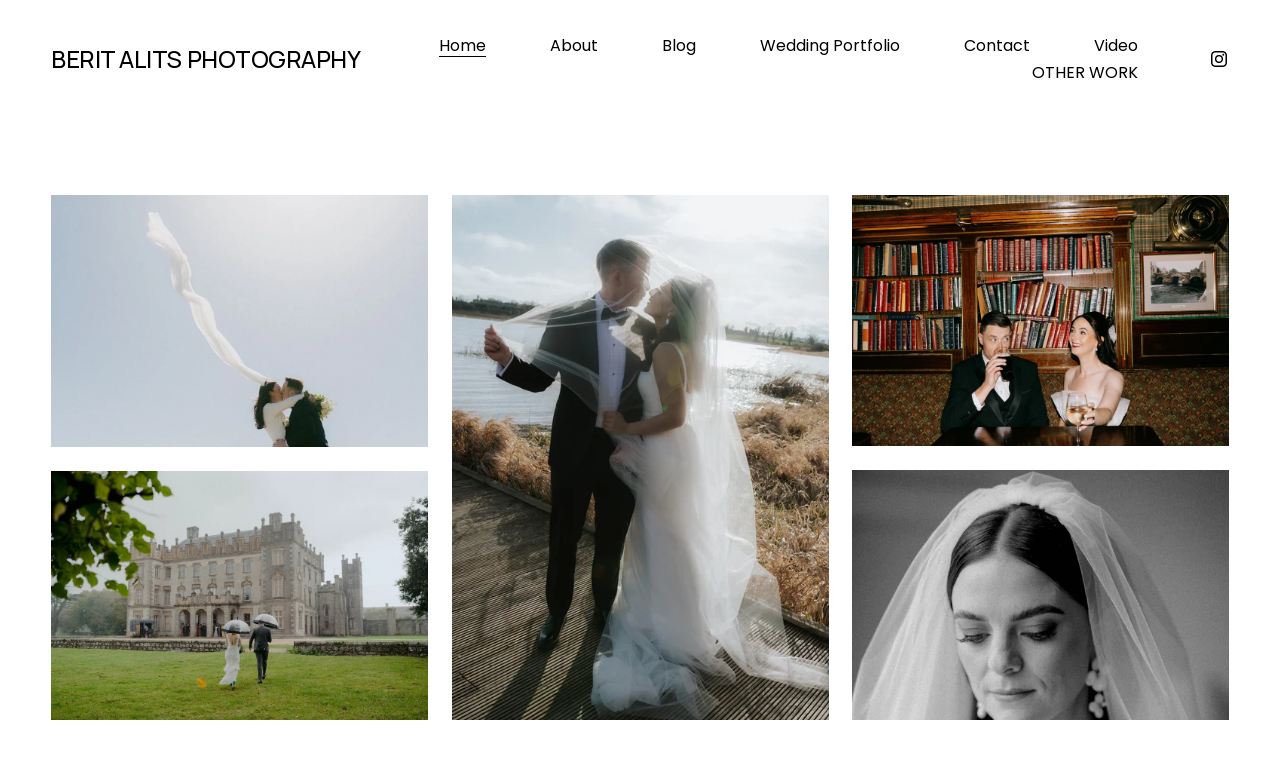

--- FILE ---
content_type: text/html;charset=utf-8
request_url: https://www.beritalitsphotography.com/?attachment_id=1944
body_size: 28056
content:
<!doctype html>
<html xmlns:og="http://opengraphprotocol.org/schema/" xmlns:fb="http://www.facebook.com/2008/fbml" lang="en-IE"  >
  <head>
    <meta http-equiv="X-UA-Compatible" content="IE=edge,chrome=1">
    <meta name="viewport" content="width=device-width, initial-scale=1">
    <!-- This is Squarespace. --><!-- giraffe-turkey-td29 -->
<base href="">
<meta charset="utf-8" />
<title>BERIT ALITS PHOTOGRAPHY</title>
<meta http-equiv="Accept-CH" content="Sec-CH-UA-Platform-Version, Sec-CH-UA-Model" /><link rel="icon" type="image/x-icon" href="https://assets.squarespace.com/universal/default-favicon.ico"/>
<link rel="canonical" href="https://www.beritalitsphotography.com"/>
<meta property="og:site_name" content="BERIT ALITS PHOTOGRAPHY"/>
<meta property="og:title" content="BERIT ALITS PHOTOGRAPHY"/>
<meta property="og:url" content="https://www.beritalitsphotography.com"/>
<meta property="og:type" content="website"/>
<meta itemprop="name" content="BERIT ALITS PHOTOGRAPHY"/>
<meta itemprop="url" content="https://www.beritalitsphotography.com"/>
<meta name="twitter:title" content="BERIT ALITS PHOTOGRAPHY"/>
<meta name="twitter:url" content="https://www.beritalitsphotography.com"/>
<meta name="twitter:card" content="summary"/>
<meta name="description" content="" />
<link rel="preconnect" href="https://images.squarespace-cdn.com">
<link rel="preconnect" href="https://fonts.gstatic.com" crossorigin>
<link rel="stylesheet" href="https://fonts.googleapis.com/css2?family=Manrope:ital,wght@0,500;0,700&family=Poppins:ital,wght@0,400;0,700;1,400;1,700"><script type="text/javascript" crossorigin="anonymous" defer="true" nomodule="nomodule" src="//assets.squarespace.com/@sqs/polyfiller/1.6/legacy.js"></script>
<script type="text/javascript" crossorigin="anonymous" defer="true" src="//assets.squarespace.com/@sqs/polyfiller/1.6/modern.js"></script>
<script type="text/javascript">SQUARESPACE_ROLLUPS = {};</script>
<script>(function(rollups, name) { if (!rollups[name]) { rollups[name] = {}; } rollups[name].js = ["//assets.squarespace.com/universal/scripts-compressed/extract-css-runtime-37a22516b27a7e8b-min.en-US.js"]; })(SQUARESPACE_ROLLUPS, 'squarespace-extract_css_runtime');</script>
<script crossorigin="anonymous" src="//assets.squarespace.com/universal/scripts-compressed/extract-css-runtime-37a22516b27a7e8b-min.en-US.js" defer ></script><script>(function(rollups, name) { if (!rollups[name]) { rollups[name] = {}; } rollups[name].js = ["//assets.squarespace.com/universal/scripts-compressed/extract-css-moment-js-vendor-6f2a1f6ec9a41489-min.en-US.js"]; })(SQUARESPACE_ROLLUPS, 'squarespace-extract_css_moment_js_vendor');</script>
<script crossorigin="anonymous" src="//assets.squarespace.com/universal/scripts-compressed/extract-css-moment-js-vendor-6f2a1f6ec9a41489-min.en-US.js" defer ></script><script>(function(rollups, name) { if (!rollups[name]) { rollups[name] = {}; } rollups[name].js = ["//assets.squarespace.com/universal/scripts-compressed/cldr-resource-pack-22ed584d99d9b83d-min.en-US.js"]; })(SQUARESPACE_ROLLUPS, 'squarespace-cldr_resource_pack');</script>
<script crossorigin="anonymous" src="//assets.squarespace.com/universal/scripts-compressed/cldr-resource-pack-22ed584d99d9b83d-min.en-US.js" defer ></script><script>(function(rollups, name) { if (!rollups[name]) { rollups[name] = {}; } rollups[name].js = ["//assets.squarespace.com/universal/scripts-compressed/common-vendors-stable-fbd854d40b0804b7-min.en-US.js"]; })(SQUARESPACE_ROLLUPS, 'squarespace-common_vendors_stable');</script>
<script crossorigin="anonymous" src="//assets.squarespace.com/universal/scripts-compressed/common-vendors-stable-fbd854d40b0804b7-min.en-US.js" defer ></script><script>(function(rollups, name) { if (!rollups[name]) { rollups[name] = {}; } rollups[name].js = ["//assets.squarespace.com/universal/scripts-compressed/common-vendors-4eceb3db532a1896-min.en-US.js"]; })(SQUARESPACE_ROLLUPS, 'squarespace-common_vendors');</script>
<script crossorigin="anonymous" src="//assets.squarespace.com/universal/scripts-compressed/common-vendors-4eceb3db532a1896-min.en-US.js" defer ></script><script>(function(rollups, name) { if (!rollups[name]) { rollups[name] = {}; } rollups[name].js = ["//assets.squarespace.com/universal/scripts-compressed/common-7989285b8edc864e-min.en-US.js"]; })(SQUARESPACE_ROLLUPS, 'squarespace-common');</script>
<script crossorigin="anonymous" src="//assets.squarespace.com/universal/scripts-compressed/common-7989285b8edc864e-min.en-US.js" defer ></script><script>(function(rollups, name) { if (!rollups[name]) { rollups[name] = {}; } rollups[name].js = ["//assets.squarespace.com/universal/scripts-compressed/user-account-core-b4aa0c8a8a664afe-min.en-US.js"]; })(SQUARESPACE_ROLLUPS, 'squarespace-user_account_core');</script>
<script crossorigin="anonymous" src="//assets.squarespace.com/universal/scripts-compressed/user-account-core-b4aa0c8a8a664afe-min.en-US.js" defer ></script><script>(function(rollups, name) { if (!rollups[name]) { rollups[name] = {}; } rollups[name].css = ["//assets.squarespace.com/universal/styles-compressed/user-account-core-d101a9d3cd0580b1-min.en-US.css"]; })(SQUARESPACE_ROLLUPS, 'squarespace-user_account_core');</script>
<link rel="stylesheet" type="text/css" href="//assets.squarespace.com/universal/styles-compressed/user-account-core-d101a9d3cd0580b1-min.en-US.css"><script>(function(rollups, name) { if (!rollups[name]) { rollups[name] = {}; } rollups[name].js = ["//assets.squarespace.com/universal/scripts-compressed/performance-6c7058b44420b6db-min.en-US.js"]; })(SQUARESPACE_ROLLUPS, 'squarespace-performance');</script>
<script crossorigin="anonymous" src="//assets.squarespace.com/universal/scripts-compressed/performance-6c7058b44420b6db-min.en-US.js" defer ></script><script data-name="static-context">Static = window.Static || {}; Static.SQUARESPACE_CONTEXT = {"betaFeatureFlags":["campaigns_discount_section_in_blasts","form_block_first_last_name_required","modernized-pdp-m2-enabled","nested_categories","supports_versioned_template_assets","marketing_landing_page","i18n_beta_website_locales","campaigns_import_discounts","campaigns_merch_state","campaigns_new_image_layout_picker","enable_form_submission_trigger","override_block_styles","member_areas_feature","campaigns_thumbnail_layout","new_stacked_index","campaigns_discount_section_in_automations","contacts_and_campaigns_redesign","commerce-product-forms-rendering","marketing_automations","section-sdk-plp-list-view-atc-button-enabled","scripts_defer"],"facebookAppId":"314192535267336","facebookApiVersion":"v6.0","rollups":{"squarespace-announcement-bar":{"js":"//assets.squarespace.com/universal/scripts-compressed/announcement-bar-92ab1c4891022f1d-min.en-US.js"},"squarespace-audio-player":{"css":"//assets.squarespace.com/universal/styles-compressed/audio-player-b05f5197a871c566-min.en-US.css","js":"//assets.squarespace.com/universal/scripts-compressed/audio-player-48b2ef79cf1c7ffb-min.en-US.js"},"squarespace-blog-collection-list":{"css":"//assets.squarespace.com/universal/styles-compressed/blog-collection-list-b4046463b72f34e2-min.en-US.css","js":"//assets.squarespace.com/universal/scripts-compressed/blog-collection-list-f78db80fc1cd6fce-min.en-US.js"},"squarespace-calendar-block-renderer":{"css":"//assets.squarespace.com/universal/styles-compressed/calendar-block-renderer-b72d08ba4421f5a0-min.en-US.css","js":"//assets.squarespace.com/universal/scripts-compressed/calendar-block-renderer-550530d9b21148ea-min.en-US.js"},"squarespace-chartjs-helpers":{"css":"//assets.squarespace.com/universal/styles-compressed/chartjs-helpers-96b256171ee039c1-min.en-US.css","js":"//assets.squarespace.com/universal/scripts-compressed/chartjs-helpers-4fd57f343946d08e-min.en-US.js"},"squarespace-comments":{"css":"//assets.squarespace.com/universal/styles-compressed/comments-1005d8fa07d32785-min.en-US.css","js":"//assets.squarespace.com/universal/scripts-compressed/comments-ddbed2e69fd3befa-min.en-US.js"},"squarespace-custom-css-popup":{"css":"//assets.squarespace.com/universal/styles-compressed/custom-css-popup-679a91a14e6e13a0-min.en-US.css","js":"//assets.squarespace.com/universal/scripts-compressed/custom-css-popup-3b7d885fa560921a-min.en-US.js"},"squarespace-dialog":{"css":"//assets.squarespace.com/universal/styles-compressed/dialog-f9093f2d526b94df-min.en-US.css","js":"//assets.squarespace.com/universal/scripts-compressed/dialog-2540b905667f1e8a-min.en-US.js"},"squarespace-events-collection":{"css":"//assets.squarespace.com/universal/styles-compressed/events-collection-b72d08ba4421f5a0-min.en-US.css","js":"//assets.squarespace.com/universal/scripts-compressed/events-collection-3e7891c6b5666deb-min.en-US.js"},"squarespace-form-rendering-utils":{"js":"//assets.squarespace.com/universal/scripts-compressed/form-rendering-utils-c55cb4954532d2e9-min.en-US.js"},"squarespace-forms":{"css":"//assets.squarespace.com/universal/styles-compressed/forms-0afd3c6ac30bbab1-min.en-US.css","js":"//assets.squarespace.com/universal/scripts-compressed/forms-5d3eff1221a2050f-min.en-US.js"},"squarespace-gallery-collection-list":{"css":"//assets.squarespace.com/universal/styles-compressed/gallery-collection-list-b4046463b72f34e2-min.en-US.css","js":"//assets.squarespace.com/universal/scripts-compressed/gallery-collection-list-07747667a3187b76-min.en-US.js"},"squarespace-image-zoom":{"css":"//assets.squarespace.com/universal/styles-compressed/image-zoom-b4046463b72f34e2-min.en-US.css","js":"//assets.squarespace.com/universal/scripts-compressed/image-zoom-60c18dc5f8f599ea-min.en-US.js"},"squarespace-pinterest":{"css":"//assets.squarespace.com/universal/styles-compressed/pinterest-b4046463b72f34e2-min.en-US.css","js":"//assets.squarespace.com/universal/scripts-compressed/pinterest-95bcbc1cf54446d6-min.en-US.js"},"squarespace-popup-overlay":{"css":"//assets.squarespace.com/universal/styles-compressed/popup-overlay-b742b752f5880972-min.en-US.css","js":"//assets.squarespace.com/universal/scripts-compressed/popup-overlay-8103e8e9061090c8-min.en-US.js"},"squarespace-product-quick-view":{"css":"//assets.squarespace.com/universal/styles-compressed/product-quick-view-9548705e5cf7ee87-min.en-US.css","js":"//assets.squarespace.com/universal/scripts-compressed/product-quick-view-1045093de9b77d7f-min.en-US.js"},"squarespace-products-collection-item-v2":{"css":"//assets.squarespace.com/universal/styles-compressed/products-collection-item-v2-b4046463b72f34e2-min.en-US.css","js":"//assets.squarespace.com/universal/scripts-compressed/products-collection-item-v2-e3a3f101748fca6e-min.en-US.js"},"squarespace-products-collection-list-v2":{"css":"//assets.squarespace.com/universal/styles-compressed/products-collection-list-v2-b4046463b72f34e2-min.en-US.css","js":"//assets.squarespace.com/universal/scripts-compressed/products-collection-list-v2-eedc544f4cc56af4-min.en-US.js"},"squarespace-search-page":{"css":"//assets.squarespace.com/universal/styles-compressed/search-page-90a67fc09b9b32c6-min.en-US.css","js":"//assets.squarespace.com/universal/scripts-compressed/search-page-0ff0e020ab1fa1a7-min.en-US.js"},"squarespace-search-preview":{"js":"//assets.squarespace.com/universal/scripts-compressed/search-preview-0cd39e3057f784ac-min.en-US.js"},"squarespace-simple-liking":{"css":"//assets.squarespace.com/universal/styles-compressed/simple-liking-701bf8bbc05ec6aa-min.en-US.css","js":"//assets.squarespace.com/universal/scripts-compressed/simple-liking-c63bf8989a1c119a-min.en-US.js"},"squarespace-social-buttons":{"css":"//assets.squarespace.com/universal/styles-compressed/social-buttons-95032e5fa98e47a5-min.en-US.css","js":"//assets.squarespace.com/universal/scripts-compressed/social-buttons-0d3103d68d9577b7-min.en-US.js"},"squarespace-tourdates":{"css":"//assets.squarespace.com/universal/styles-compressed/tourdates-b4046463b72f34e2-min.en-US.css","js":"//assets.squarespace.com/universal/scripts-compressed/tourdates-6935a85e44fbeb38-min.en-US.js"},"squarespace-website-overlays-manager":{"css":"//assets.squarespace.com/universal/styles-compressed/website-overlays-manager-07ea5a4e004e6710-min.en-US.css","js":"//assets.squarespace.com/universal/scripts-compressed/website-overlays-manager-70d38206948bb16f-min.en-US.js"}},"pageType":2,"website":{"id":"673244de5fe9063b198824ab","identifier":"giraffe-turkey-td29","websiteType":1,"contentModifiedOn":1769181827226,"cloneable":false,"hasBeenCloneable":false,"siteStatus":{},"language":"en-IE","translationLocale":"en-US","formattingLocale":"en-IE","timeZone":"Europe/Dublin","machineTimeZoneOffset":0,"timeZoneOffset":0,"timeZoneAbbr":"GMT","siteTitle":"BERIT ALITS PHOTOGRAPHY","fullSiteTitle":"BERIT ALITS PHOTOGRAPHY","location":{},"shareButtonOptions":{"4":true,"3":true,"7":true,"1":true,"6":true,"2":true,"8":true},"authenticUrl":"https://www.beritalitsphotography.com","internalUrl":"https://giraffe-turkey-td29.squarespace.com","baseUrl":"https://www.beritalitsphotography.com","primaryDomain":"www.beritalitsphotography.com","sslSetting":3,"isHstsEnabled":true,"socialAccounts":[{"serviceId":64,"screenname":"Instagram","addedOn":1731347678629,"profileUrl":"https://www.instagram.com/beritalitsweddings/","iconEnabled":true,"serviceName":"instagram-unauth"}],"typekitId":"","statsMigrated":false,"imageMetadataProcessingEnabled":false,"screenshotId":"e9103ffa5c30627aa32e65f8ebd64068f7da3c785cb91af07395f434dd03c8d4","captchaSettings":{"enabledForDonations":false},"showOwnerLogin":false},"websiteSettings":{"id":"673244de5fe9063b198824ad","websiteId":"673244de5fe9063b198824ab","subjects":[],"country":"IE","state":"L","simpleLikingEnabled":true,"mobileInfoBarSettings":{"isContactEmailEnabled":false,"isContactPhoneNumberEnabled":false,"isLocationEnabled":false,"isBusinessHoursEnabled":false},"announcementBarSettings":{},"commentLikesAllowed":true,"commentAnonAllowed":true,"commentThreaded":true,"commentApprovalRequired":false,"commentAvatarsOn":true,"commentSortType":2,"commentFlagThreshold":0,"commentFlagsAllowed":true,"commentEnableByDefault":true,"commentDisableAfterDaysDefault":0,"disqusShortname":"","commentsEnabled":false,"businessHours":{},"storeSettings":{"returnPolicy":null,"termsOfService":null,"privacyPolicy":null,"expressCheckout":false,"continueShoppingLinkUrl":"/","useLightCart":false,"showNoteField":false,"shippingCountryDefaultValue":"US","billToShippingDefaultValue":false,"showShippingPhoneNumber":true,"isShippingPhoneRequired":false,"showBillingPhoneNumber":true,"isBillingPhoneRequired":false,"currenciesSupported":["USD","CAD","GBP","AUD","EUR","CHF","NOK","SEK","DKK","NZD","SGD","MXN","HKD","CZK","ILS","MYR","RUB","PHP","PLN","THB","BRL","ARS","COP","IDR","INR","JPY","ZAR"],"defaultCurrency":"USD","selectedCurrency":"EUR","measurementStandard":1,"showCustomCheckoutForm":false,"checkoutPageMarketingOptInEnabled":true,"enableMailingListOptInByDefault":false,"sameAsRetailLocation":false,"merchandisingSettings":{"scarcityEnabledOnProductItems":false,"scarcityEnabledOnProductBlocks":false,"scarcityMessageType":"DEFAULT_SCARCITY_MESSAGE","scarcityThreshold":10,"multipleQuantityAllowedForServices":true,"restockNotificationsEnabled":false,"restockNotificationsSuccessText":"","restockNotificationsMailingListSignUpEnabled":false,"relatedProductsEnabled":false,"relatedProductsOrdering":"random","soldOutVariantsDropdownDisabled":false,"productComposerOptedIn":false,"productComposerABTestOptedOut":false,"productReviewsEnabled":false},"minimumOrderSubtotalEnabled":false,"minimumOrderSubtotal":{"currency":"EUR","value":"0.00"},"addToCartConfirmationType":2,"isLive":false,"multipleQuantityAllowedForServices":true},"useEscapeKeyToLogin":false,"ssBadgeType":1,"ssBadgePosition":4,"ssBadgeVisibility":1,"ssBadgeDevices":1,"pinterestOverlayOptions":{"mode":"disabled"},"userAccountsSettings":{"loginAllowed":true,"signupAllowed":true}},"cookieSettings":{"isCookieBannerEnabled":false,"isRestrictiveCookiePolicyEnabled":false,"cookieBannerText":"","cookieBannerTheme":"","cookieBannerVariant":"","cookieBannerPosition":"","cookieBannerCtaVariant":"","cookieBannerCtaText":"","cookieBannerAcceptType":"OPT_IN","cookieBannerOptOutCtaText":"","cookieBannerHasOptOut":false,"cookieBannerHasManageCookies":true,"cookieBannerManageCookiesLabel":"","cookieBannerSavedPreferencesText":"","cookieBannerSavedPreferencesLayout":"PILL"},"websiteCloneable":false,"collection":{"title":"Home","id":"6732456aeb229f713a0b4d2a","fullUrl":"/","type":10,"permissionType":1},"subscribed":false,"appDomain":"squarespace.com","templateTweakable":true,"tweakJSON":{"form-use-theme-colors":"true","header-logo-height":"50px","header-mobile-logo-max-height":"30px","header-vert-padding":"2.5vw","header-width":"Full","maxPageWidth":"1400px","mobile-header-vert-padding":"6vw","pagePadding":"4vw","tweak-blog-alternating-side-by-side-image-aspect-ratio":"1:1 Square","tweak-blog-alternating-side-by-side-image-spacing":"5%","tweak-blog-alternating-side-by-side-meta-spacing":"15px","tweak-blog-alternating-side-by-side-primary-meta":"Categories","tweak-blog-alternating-side-by-side-read-more-spacing":"5px","tweak-blog-alternating-side-by-side-secondary-meta":"Date","tweak-blog-basic-grid-columns":"2","tweak-blog-basic-grid-image-aspect-ratio":"3:2 Standard","tweak-blog-basic-grid-image-spacing":"30px","tweak-blog-basic-grid-meta-spacing":"15px","tweak-blog-basic-grid-primary-meta":"Categories","tweak-blog-basic-grid-read-more-spacing":"15px","tweak-blog-basic-grid-secondary-meta":"Date","tweak-blog-item-custom-width":"60","tweak-blog-item-show-author-profile":"true","tweak-blog-item-width":"Narrow","tweak-blog-masonry-columns":"2","tweak-blog-masonry-horizontal-spacing":"150px","tweak-blog-masonry-image-spacing":"25px","tweak-blog-masonry-meta-spacing":"20px","tweak-blog-masonry-primary-meta":"Categories","tweak-blog-masonry-read-more-spacing":"5px","tweak-blog-masonry-secondary-meta":"Date","tweak-blog-masonry-vertical-spacing":"100px","tweak-blog-side-by-side-image-aspect-ratio":"1:1 Square","tweak-blog-side-by-side-image-spacing":"6%","tweak-blog-side-by-side-meta-spacing":"20px","tweak-blog-side-by-side-primary-meta":"Categories","tweak-blog-side-by-side-read-more-spacing":"5px","tweak-blog-side-by-side-secondary-meta":"None","tweak-blog-single-column-image-spacing":"40px","tweak-blog-single-column-meta-spacing":"30px","tweak-blog-single-column-primary-meta":"Categories","tweak-blog-single-column-read-more-spacing":"30px","tweak-blog-single-column-secondary-meta":"Date","tweak-events-stacked-show-thumbnails":"true","tweak-events-stacked-thumbnail-size":"3:2 Standard","tweak-fixed-header":"false","tweak-fixed-header-style":"Scroll Back","tweak-global-animations-animation-curve":"ease","tweak-global-animations-animation-delay":"0.1s","tweak-global-animations-animation-duration":"0.1s","tweak-global-animations-animation-style":"fade","tweak-global-animations-animation-type":"none","tweak-global-animations-complexity-level":"detailed","tweak-global-animations-enabled":"false","tweak-portfolio-grid-basic-custom-height":"50","tweak-portfolio-grid-overlay-custom-height":"50","tweak-portfolio-hover-follow-acceleration":"10%","tweak-portfolio-hover-follow-animation-duration":"Medium","tweak-portfolio-hover-follow-animation-type":"Fade","tweak-portfolio-hover-follow-delimiter":"Forward Slash","tweak-portfolio-hover-follow-front":"false","tweak-portfolio-hover-follow-layout":"Inline","tweak-portfolio-hover-follow-size":"75","tweak-portfolio-hover-follow-text-spacing-x":"1.5","tweak-portfolio-hover-follow-text-spacing-y":"1.5","tweak-portfolio-hover-static-animation-duration":"Medium","tweak-portfolio-hover-static-animation-type":"Scale Up","tweak-portfolio-hover-static-delimiter":"Forward Slash","tweak-portfolio-hover-static-front":"false","tweak-portfolio-hover-static-layout":"Stacked","tweak-portfolio-hover-static-size":"75","tweak-portfolio-hover-static-text-spacing-x":"1.5","tweak-portfolio-hover-static-text-spacing-y":"1.5","tweak-portfolio-index-background-animation-duration":"Medium","tweak-portfolio-index-background-animation-type":"Fade","tweak-portfolio-index-background-custom-height":"50","tweak-portfolio-index-background-delimiter":"None","tweak-portfolio-index-background-height":"Large","tweak-portfolio-index-background-horizontal-alignment":"Center","tweak-portfolio-index-background-link-format":"Stacked","tweak-portfolio-index-background-persist":"false","tweak-portfolio-index-background-vertical-alignment":"Middle","tweak-portfolio-index-background-width":"Full Bleed","tweak-transparent-header":"true"},"templateId":"5c5a519771c10ba3470d8101","templateVersion":"7.1","pageFeatures":[1,2,4],"gmRenderKey":"QUl6YVN5Q0JUUk9xNkx1dkZfSUUxcjQ2LVQ0QWVUU1YtMGQ3bXk4","templateScriptsRootUrl":"https://static1.squarespace.com/static/vta/5c5a519771c10ba3470d8101/scripts/","impersonatedSession":false,"tzData":{"zones":[[0,"EU","GMT/IST",null]],"rules":{"EU":[[1981,"max",null,"Mar","lastSun","1:00u","1:00","S"],[1996,"max",null,"Oct","lastSun","1:00u","0",null]]}},"showAnnouncementBar":false,"recaptchaEnterpriseContext":{"recaptchaEnterpriseSiteKey":"6LdDFQwjAAAAAPigEvvPgEVbb7QBm-TkVJdDTlAv"},"i18nContext":{"timeZoneData":{"id":"Europe/Dublin","name":"Greenwich Mean Time"}},"env":"PRODUCTION","visitorFormContext":{"formFieldFormats":{"initialAddressFormat":{"id":0,"type":"ADDRESS","country":"IE","labelLocale":"en","fields":[{"type":"FIELD","label":"Address Line 1","identifier":"Line1","length":0,"required":true,"metadata":{"autocomplete":"address-line1"}},{"type":"SEPARATOR","label":"\n","identifier":"Newline","length":0,"required":false,"metadata":{}},{"type":"FIELD","label":"Address Line 2","identifier":"Line2","length":0,"required":false,"metadata":{"autocomplete":"address-line2"}},{"type":"SEPARATOR","label":"\n","identifier":"Newline","length":0,"required":false,"metadata":{}},{"type":"SEPARATOR","label":"\n","identifier":"Newline","length":0,"required":false,"metadata":{}},{"type":"FIELD","label":"City","identifier":"City","length":0,"required":true,"metadata":{"autocomplete":"address-level2"}},{"type":"SEPARATOR","label":"\n","identifier":"Newline","length":0,"required":false,"metadata":{}},{"type":"FIELD","label":"County","identifier":"State","length":0,"required":false,"metadata":{"autocomplete":"address-level1"}},{"type":"SEPARATOR","label":"\n","identifier":"Newline","length":0,"required":false,"metadata":{}},{"type":"FIELD","label":"Eircode","identifier":"Zip","length":0,"required":false,"metadata":{"autocomplete":"postal-code"}}]},"initialNameOrder":"GIVEN_FIRST","initialPhoneFormat":{"id":0,"type":"PHONE_NUMBER","country":"IE","labelLocale":"en-US","fields":[{"type":"FIELD","label":"1","identifier":"1","length":2,"required":false,"metadata":{}},{"type":"SEPARATOR","label":" ","identifier":"Space","length":0,"required":false,"metadata":{}},{"type":"FIELD","label":"2","identifier":"2","length":3,"required":false,"metadata":{}},{"type":"SEPARATOR","label":" ","identifier":"Space","length":0,"required":false,"metadata":{}},{"type":"FIELD","label":"3","identifier":"3","length":15,"required":false,"metadata":{}}]},"countries":[{"name":"Afghanistan","code":"AF","phoneCode":"+93"},{"name":"\u00C5land Islands","code":"AX","phoneCode":"+358"},{"name":"Albania","code":"AL","phoneCode":"+355"},{"name":"Algeria","code":"DZ","phoneCode":"+213"},{"name":"American Samoa","code":"AS","phoneCode":"+1"},{"name":"Andorra","code":"AD","phoneCode":"+376"},{"name":"Angola","code":"AO","phoneCode":"+244"},{"name":"Anguilla","code":"AI","phoneCode":"+1"},{"name":"Antigua & Barbuda","code":"AG","phoneCode":"+1"},{"name":"Argentina","code":"AR","phoneCode":"+54"},{"name":"Armenia","code":"AM","phoneCode":"+374"},{"name":"Aruba","code":"AW","phoneCode":"+297"},{"name":"Ascension Island","code":"AC","phoneCode":"+247"},{"name":"Australia","code":"AU","phoneCode":"+61"},{"name":"Austria","code":"AT","phoneCode":"+43"},{"name":"Azerbaijan","code":"AZ","phoneCode":"+994"},{"name":"Bahamas","code":"BS","phoneCode":"+1"},{"name":"Bahrain","code":"BH","phoneCode":"+973"},{"name":"Bangladesh","code":"BD","phoneCode":"+880"},{"name":"Barbados","code":"BB","phoneCode":"+1"},{"name":"Belarus","code":"BY","phoneCode":"+375"},{"name":"Belgium","code":"BE","phoneCode":"+32"},{"name":"Belize","code":"BZ","phoneCode":"+501"},{"name":"Benin","code":"BJ","phoneCode":"+229"},{"name":"Bermuda","code":"BM","phoneCode":"+1"},{"name":"Bhutan","code":"BT","phoneCode":"+975"},{"name":"Bolivia","code":"BO","phoneCode":"+591"},{"name":"Bosnia & Herzegovina","code":"BA","phoneCode":"+387"},{"name":"Botswana","code":"BW","phoneCode":"+267"},{"name":"Brazil","code":"BR","phoneCode":"+55"},{"name":"British Indian Ocean Territory","code":"IO","phoneCode":"+246"},{"name":"British Virgin Islands","code":"VG","phoneCode":"+1"},{"name":"Brunei","code":"BN","phoneCode":"+673"},{"name":"Bulgaria","code":"BG","phoneCode":"+359"},{"name":"Burkina Faso","code":"BF","phoneCode":"+226"},{"name":"Burundi","code":"BI","phoneCode":"+257"},{"name":"Cambodia","code":"KH","phoneCode":"+855"},{"name":"Cameroon","code":"CM","phoneCode":"+237"},{"name":"Canada","code":"CA","phoneCode":"+1"},{"name":"Cape Verde","code":"CV","phoneCode":"+238"},{"name":"Caribbean Netherlands","code":"BQ","phoneCode":"+599"},{"name":"Cayman Islands","code":"KY","phoneCode":"+1"},{"name":"Central African Republic","code":"CF","phoneCode":"+236"},{"name":"Chad","code":"TD","phoneCode":"+235"},{"name":"Chile","code":"CL","phoneCode":"+56"},{"name":"China","code":"CN","phoneCode":"+86"},{"name":"Christmas Island","code":"CX","phoneCode":"+61"},{"name":"Cocos (Keeling) Islands","code":"CC","phoneCode":"+61"},{"name":"Colombia","code":"CO","phoneCode":"+57"},{"name":"Comoros","code":"KM","phoneCode":"+269"},{"name":"Congo - Brazzaville","code":"CG","phoneCode":"+242"},{"name":"Congo - Kinshasa","code":"CD","phoneCode":"+243"},{"name":"Cook Islands","code":"CK","phoneCode":"+682"},{"name":"Costa Rica","code":"CR","phoneCode":"+506"},{"name":"C\u00F4te d\u2019Ivoire","code":"CI","phoneCode":"+225"},{"name":"Croatia","code":"HR","phoneCode":"+385"},{"name":"Cuba","code":"CU","phoneCode":"+53"},{"name":"Cura\u00E7ao","code":"CW","phoneCode":"+599"},{"name":"Cyprus","code":"CY","phoneCode":"+357"},{"name":"Czechia","code":"CZ","phoneCode":"+420"},{"name":"Denmark","code":"DK","phoneCode":"+45"},{"name":"Djibouti","code":"DJ","phoneCode":"+253"},{"name":"Dominica","code":"DM","phoneCode":"+1"},{"name":"Dominican Republic","code":"DO","phoneCode":"+1"},{"name":"Ecuador","code":"EC","phoneCode":"+593"},{"name":"Egypt","code":"EG","phoneCode":"+20"},{"name":"El Salvador","code":"SV","phoneCode":"+503"},{"name":"Equatorial Guinea","code":"GQ","phoneCode":"+240"},{"name":"Eritrea","code":"ER","phoneCode":"+291"},{"name":"Estonia","code":"EE","phoneCode":"+372"},{"name":"Eswatini","code":"SZ","phoneCode":"+268"},{"name":"Ethiopia","code":"ET","phoneCode":"+251"},{"name":"Falkland Islands","code":"FK","phoneCode":"+500"},{"name":"Faroe Islands","code":"FO","phoneCode":"+298"},{"name":"Fiji","code":"FJ","phoneCode":"+679"},{"name":"Finland","code":"FI","phoneCode":"+358"},{"name":"France","code":"FR","phoneCode":"+33"},{"name":"French Guiana","code":"GF","phoneCode":"+594"},{"name":"French Polynesia","code":"PF","phoneCode":"+689"},{"name":"Gabon","code":"GA","phoneCode":"+241"},{"name":"Gambia","code":"GM","phoneCode":"+220"},{"name":"Georgia","code":"GE","phoneCode":"+995"},{"name":"Germany","code":"DE","phoneCode":"+49"},{"name":"Ghana","code":"GH","phoneCode":"+233"},{"name":"Gibraltar","code":"GI","phoneCode":"+350"},{"name":"Greece","code":"GR","phoneCode":"+30"},{"name":"Greenland","code":"GL","phoneCode":"+299"},{"name":"Grenada","code":"GD","phoneCode":"+1"},{"name":"Guadeloupe","code":"GP","phoneCode":"+590"},{"name":"Guam","code":"GU","phoneCode":"+1"},{"name":"Guatemala","code":"GT","phoneCode":"+502"},{"name":"Guernsey","code":"GG","phoneCode":"+44"},{"name":"Guinea","code":"GN","phoneCode":"+224"},{"name":"Guinea-Bissau","code":"GW","phoneCode":"+245"},{"name":"Guyana","code":"GY","phoneCode":"+592"},{"name":"Haiti","code":"HT","phoneCode":"+509"},{"name":"Honduras","code":"HN","phoneCode":"+504"},{"name":"Hong Kong SAR China","code":"HK","phoneCode":"+852"},{"name":"Hungary","code":"HU","phoneCode":"+36"},{"name":"Iceland","code":"IS","phoneCode":"+354"},{"name":"India","code":"IN","phoneCode":"+91"},{"name":"Indonesia","code":"ID","phoneCode":"+62"},{"name":"Iran","code":"IR","phoneCode":"+98"},{"name":"Iraq","code":"IQ","phoneCode":"+964"},{"name":"Ireland","code":"IE","phoneCode":"+353"},{"name":"Isle of Man","code":"IM","phoneCode":"+44"},{"name":"Israel","code":"IL","phoneCode":"+972"},{"name":"Italy","code":"IT","phoneCode":"+39"},{"name":"Jamaica","code":"JM","phoneCode":"+1"},{"name":"Japan","code":"JP","phoneCode":"+81"},{"name":"Jersey","code":"JE","phoneCode":"+44"},{"name":"Jordan","code":"JO","phoneCode":"+962"},{"name":"Kazakhstan","code":"KZ","phoneCode":"+7"},{"name":"Kenya","code":"KE","phoneCode":"+254"},{"name":"Kiribati","code":"KI","phoneCode":"+686"},{"name":"Kosovo","code":"XK","phoneCode":"+383"},{"name":"Kuwait","code":"KW","phoneCode":"+965"},{"name":"Kyrgyzstan","code":"KG","phoneCode":"+996"},{"name":"Laos","code":"LA","phoneCode":"+856"},{"name":"Latvia","code":"LV","phoneCode":"+371"},{"name":"Lebanon","code":"LB","phoneCode":"+961"},{"name":"Lesotho","code":"LS","phoneCode":"+266"},{"name":"Liberia","code":"LR","phoneCode":"+231"},{"name":"Libya","code":"LY","phoneCode":"+218"},{"name":"Liechtenstein","code":"LI","phoneCode":"+423"},{"name":"Lithuania","code":"LT","phoneCode":"+370"},{"name":"Luxembourg","code":"LU","phoneCode":"+352"},{"name":"Macao SAR China","code":"MO","phoneCode":"+853"},{"name":"Madagascar","code":"MG","phoneCode":"+261"},{"name":"Malawi","code":"MW","phoneCode":"+265"},{"name":"Malaysia","code":"MY","phoneCode":"+60"},{"name":"Maldives","code":"MV","phoneCode":"+960"},{"name":"Mali","code":"ML","phoneCode":"+223"},{"name":"Malta","code":"MT","phoneCode":"+356"},{"name":"Marshall Islands","code":"MH","phoneCode":"+692"},{"name":"Martinique","code":"MQ","phoneCode":"+596"},{"name":"Mauritania","code":"MR","phoneCode":"+222"},{"name":"Mauritius","code":"MU","phoneCode":"+230"},{"name":"Mayotte","code":"YT","phoneCode":"+262"},{"name":"Mexico","code":"MX","phoneCode":"+52"},{"name":"Micronesia","code":"FM","phoneCode":"+691"},{"name":"Moldova","code":"MD","phoneCode":"+373"},{"name":"Monaco","code":"MC","phoneCode":"+377"},{"name":"Mongolia","code":"MN","phoneCode":"+976"},{"name":"Montenegro","code":"ME","phoneCode":"+382"},{"name":"Montserrat","code":"MS","phoneCode":"+1"},{"name":"Morocco","code":"MA","phoneCode":"+212"},{"name":"Mozambique","code":"MZ","phoneCode":"+258"},{"name":"Myanmar (Burma)","code":"MM","phoneCode":"+95"},{"name":"Namibia","code":"NA","phoneCode":"+264"},{"name":"Nauru","code":"NR","phoneCode":"+674"},{"name":"Nepal","code":"NP","phoneCode":"+977"},{"name":"Netherlands","code":"NL","phoneCode":"+31"},{"name":"New Caledonia","code":"NC","phoneCode":"+687"},{"name":"New Zealand","code":"NZ","phoneCode":"+64"},{"name":"Nicaragua","code":"NI","phoneCode":"+505"},{"name":"Niger","code":"NE","phoneCode":"+227"},{"name":"Nigeria","code":"NG","phoneCode":"+234"},{"name":"Niue","code":"NU","phoneCode":"+683"},{"name":"Norfolk Island","code":"NF","phoneCode":"+672"},{"name":"Northern Mariana Islands","code":"MP","phoneCode":"+1"},{"name":"North Korea","code":"KP","phoneCode":"+850"},{"name":"North Macedonia","code":"MK","phoneCode":"+389"},{"name":"Norway","code":"NO","phoneCode":"+47"},{"name":"Oman","code":"OM","phoneCode":"+968"},{"name":"Pakistan","code":"PK","phoneCode":"+92"},{"name":"Palau","code":"PW","phoneCode":"+680"},{"name":"Palestinian Territories","code":"PS","phoneCode":"+970"},{"name":"Panama","code":"PA","phoneCode":"+507"},{"name":"Papua New Guinea","code":"PG","phoneCode":"+675"},{"name":"Paraguay","code":"PY","phoneCode":"+595"},{"name":"Peru","code":"PE","phoneCode":"+51"},{"name":"Philippines","code":"PH","phoneCode":"+63"},{"name":"Poland","code":"PL","phoneCode":"+48"},{"name":"Portugal","code":"PT","phoneCode":"+351"},{"name":"Puerto Rico","code":"PR","phoneCode":"+1"},{"name":"Qatar","code":"QA","phoneCode":"+974"},{"name":"R\u00E9union","code":"RE","phoneCode":"+262"},{"name":"Romania","code":"RO","phoneCode":"+40"},{"name":"Russia","code":"RU","phoneCode":"+7"},{"name":"Rwanda","code":"RW","phoneCode":"+250"},{"name":"Samoa","code":"WS","phoneCode":"+685"},{"name":"San Marino","code":"SM","phoneCode":"+378"},{"name":"S\u00E3o Tom\u00E9 & Pr\u00EDncipe","code":"ST","phoneCode":"+239"},{"name":"Saudi Arabia","code":"SA","phoneCode":"+966"},{"name":"Senegal","code":"SN","phoneCode":"+221"},{"name":"Serbia","code":"RS","phoneCode":"+381"},{"name":"Seychelles","code":"SC","phoneCode":"+248"},{"name":"Sierra Leone","code":"SL","phoneCode":"+232"},{"name":"Singapore","code":"SG","phoneCode":"+65"},{"name":"Sint Maarten","code":"SX","phoneCode":"+1"},{"name":"Slovakia","code":"SK","phoneCode":"+421"},{"name":"Slovenia","code":"SI","phoneCode":"+386"},{"name":"Solomon Islands","code":"SB","phoneCode":"+677"},{"name":"Somalia","code":"SO","phoneCode":"+252"},{"name":"South Africa","code":"ZA","phoneCode":"+27"},{"name":"South Korea","code":"KR","phoneCode":"+82"},{"name":"South Sudan","code":"SS","phoneCode":"+211"},{"name":"Spain","code":"ES","phoneCode":"+34"},{"name":"Sri Lanka","code":"LK","phoneCode":"+94"},{"name":"St. Barth\u00E9lemy","code":"BL","phoneCode":"+590"},{"name":"St. Helena","code":"SH","phoneCode":"+290"},{"name":"St. Kitts & Nevis","code":"KN","phoneCode":"+1"},{"name":"St. Lucia","code":"LC","phoneCode":"+1"},{"name":"St. Martin","code":"MF","phoneCode":"+590"},{"name":"St. Pierre & Miquelon","code":"PM","phoneCode":"+508"},{"name":"St. Vincent & Grenadines","code":"VC","phoneCode":"+1"},{"name":"Sudan","code":"SD","phoneCode":"+249"},{"name":"Suriname","code":"SR","phoneCode":"+597"},{"name":"Svalbard & Jan Mayen","code":"SJ","phoneCode":"+47"},{"name":"Sweden","code":"SE","phoneCode":"+46"},{"name":"Switzerland","code":"CH","phoneCode":"+41"},{"name":"Syria","code":"SY","phoneCode":"+963"},{"name":"Taiwan","code":"TW","phoneCode":"+886"},{"name":"Tajikistan","code":"TJ","phoneCode":"+992"},{"name":"Tanzania","code":"TZ","phoneCode":"+255"},{"name":"Thailand","code":"TH","phoneCode":"+66"},{"name":"Timor-Leste","code":"TL","phoneCode":"+670"},{"name":"Togo","code":"TG","phoneCode":"+228"},{"name":"Tokelau","code":"TK","phoneCode":"+690"},{"name":"Tonga","code":"TO","phoneCode":"+676"},{"name":"Trinidad & Tobago","code":"TT","phoneCode":"+1"},{"name":"Tristan da Cunha","code":"TA","phoneCode":"+290"},{"name":"Tunisia","code":"TN","phoneCode":"+216"},{"name":"T\u00FCrkiye","code":"TR","phoneCode":"+90"},{"name":"Turkmenistan","code":"TM","phoneCode":"+993"},{"name":"Turks & Caicos Islands","code":"TC","phoneCode":"+1"},{"name":"Tuvalu","code":"TV","phoneCode":"+688"},{"name":"U.S. Virgin Islands","code":"VI","phoneCode":"+1"},{"name":"Uganda","code":"UG","phoneCode":"+256"},{"name":"Ukraine","code":"UA","phoneCode":"+380"},{"name":"United Arab Emirates","code":"AE","phoneCode":"+971"},{"name":"United Kingdom","code":"GB","phoneCode":"+44"},{"name":"United States","code":"US","phoneCode":"+1"},{"name":"Uruguay","code":"UY","phoneCode":"+598"},{"name":"Uzbekistan","code":"UZ","phoneCode":"+998"},{"name":"Vanuatu","code":"VU","phoneCode":"+678"},{"name":"Vatican City","code":"VA","phoneCode":"+39"},{"name":"Venezuela","code":"VE","phoneCode":"+58"},{"name":"Vietnam","code":"VN","phoneCode":"+84"},{"name":"Wallis & Futuna","code":"WF","phoneCode":"+681"},{"name":"Western Sahara","code":"EH","phoneCode":"+212"},{"name":"Yemen","code":"YE","phoneCode":"+967"},{"name":"Zambia","code":"ZM","phoneCode":"+260"},{"name":"Zimbabwe","code":"ZW","phoneCode":"+263"}]},"localizedStrings":{"validation":{"noValidSelection":"A valid selection must be made.","invalidUrl":"Must be a valid URL.","stringTooLong":"Value should have a length no longer than {0}.","containsInvalidKey":"{0} contains an invalid key.","invalidTwitterUsername":"Must be a valid Twitter username.","valueOutsideRange":"Value must be in the range {0} to {1}.","invalidPassword":"Passwords should not contain whitespace.","missingRequiredSubfields":"{0} is missing required subfields: {1}","invalidCurrency":"Currency value should be formatted like 1234 or 123.99.","invalidMapSize":"Value should contain exactly {0} elements.","subfieldsRequired":"All fields in {0} are required.","formSubmissionFailed":"Form submission failed. Review the following information: {0}.","invalidCountryCode":"Country code should have an optional plus and up to 4 digits.","invalidDate":"This is not a real date.","required":"{0} is required.","invalidStringLength":"Value should be {0} characters long.","invalidEmail":"Email addresses should follow the format user@domain.com.","invalidListLength":"Value should be {0} elements long.","allEmpty":"Please fill out at least one form field.","missingRequiredQuestion":"Missing a required question.","invalidQuestion":"Contained an invalid question.","captchaFailure":"Captcha validation failed. Please try again.","stringTooShort":"Value should have a length of at least {0}.","invalid":"{0} is not valid.","formErrors":"Form Errors","containsInvalidValue":"{0} contains an invalid value.","invalidUnsignedNumber":"Numbers must contain only digits and no other characters.","invalidName":"Valid names contain only letters, numbers, spaces, ', or - characters."},"submit":"Submit","status":{"title":"{@} Block","learnMore":"Learn more"},"name":{"firstName":"First Name","lastName":"Last Name"},"lightbox":{"openForm":"Open Form"},"likert":{"agree":"Agree","stronglyDisagree":"Strongly Disagree","disagree":"Disagree","stronglyAgree":"Strongly Agree","neutral":"Neutral"},"time":{"am":"AM","second":"Second","pm":"PM","minute":"Minute","amPm":"AM/PM","hour":"Hour"},"notFound":"Form not found.","date":{"yyyy":"YYYY","year":"Year","mm":"MM","day":"Day","month":"Month","dd":"DD"},"phone":{"country":"Country","number":"Number","prefix":"Prefix","areaCode":"Area Code","line":"Line"},"submitError":"Unable to submit form. Please try again later.","address":{"stateProvince":"State/Province","country":"Country","zipPostalCode":"Zip/Postal Code","address2":"Address 2","address1":"Address 1","city":"City"},"email":{"signUp":"Sign up for news and updates"},"cannotSubmitDemoForm":"This is a demo form and cannot be submitted.","required":"(required)","invalidData":"Invalid form data."}}};</script><script type="application/ld+json">{"url":"https://www.beritalitsphotography.com","name":"BERIT ALITS PHOTOGRAPHY","@context":"http://schema.org","@type":"WebSite"}</script><script type="application/ld+json">{"address":"","openingHours":"","@context":"http://schema.org","@type":"LocalBusiness"}</script><link rel="stylesheet" type="text/css" href="https://static1.squarespace.com/static/versioned-site-css/673244de5fe9063b198824ab/14/5c5a519771c10ba3470d8101/673244de5fe9063b198824b2/1728/site.css"/><script>Static.COOKIE_BANNER_CAPABLE = true;</script>
<!-- End of Squarespace Headers -->
    <link rel="stylesheet" type="text/css" href="https://static1.squarespace.com/static/vta/5c5a519771c10ba3470d8101/versioned-assets/1769194398809-6LL0HK6WTZB1AXUIUR0D/static.css">
  </head>

  <body
    id="collection-6732456aeb229f713a0b4d2a"
    class="
      form-use-theme-colors form-field-style-outline form-field-shape-square form-field-border-bottom form-field-checkbox-type-button form-field-checkbox-fill-outline form-field-checkbox-color-normal form-field-checkbox-shape-square form-field-checkbox-layout-fit form-field-radio-type-button form-field-radio-fill-outline form-field-radio-color-normal form-field-radio-shape-square form-field-radio-layout-fit form-field-survey-fill-outline form-field-survey-color-normal form-field-survey-shape-square form-field-hover-focus-opacity form-submit-button-style-bar tweak-portfolio-grid-overlay-width-full tweak-portfolio-grid-overlay-height-small tweak-portfolio-grid-overlay-image-aspect-ratio-43-four-three tweak-portfolio-grid-overlay-text-placement-center tweak-portfolio-grid-overlay-show-text-after-hover image-block-poster-text-alignment-center image-block-card-content-position-center image-block-card-text-alignment-left image-block-overlap-content-position-center image-block-overlap-text-alignment-left image-block-collage-content-position-top image-block-collage-text-alignment-left image-block-stack-text-alignment-left tweak-blog-single-column-width-inset tweak-blog-single-column-text-alignment-center tweak-blog-single-column-image-placement-above tweak-blog-single-column-delimiter-bullet tweak-blog-single-column-read-more-style-show tweak-blog-single-column-primary-meta-categories tweak-blog-single-column-secondary-meta-date tweak-blog-single-column-meta-position-top tweak-blog-single-column-content-excerpt-and-title tweak-blog-item-width-narrow tweak-blog-item-text-alignment-left tweak-blog-item-meta-position-above-title tweak-blog-item-show-categories tweak-blog-item-show-date tweak-blog-item-show-author-name tweak-blog-item-show-author-profile tweak-blog-item-delimiter-dash primary-button-style-outline primary-button-shape-square secondary-button-style-outline secondary-button-shape-square tertiary-button-style-outline tertiary-button-shape-underline tweak-events-stacked-width-inset tweak-events-stacked-height-small tweak-events-stacked-show-past-events tweak-events-stacked-show-thumbnails tweak-events-stacked-thumbnail-size-32-standard tweak-events-stacked-date-style-side-tag tweak-events-stacked-show-time tweak-events-stacked-show-location tweak-events-stacked-ical-gcal-links tweak-events-stacked-show-excerpt  tweak-blog-basic-grid-width-inset tweak-blog-basic-grid-image-aspect-ratio-32-standard tweak-blog-basic-grid-text-alignment-center tweak-blog-basic-grid-delimiter-bullet tweak-blog-basic-grid-image-placement-above tweak-blog-basic-grid-read-more-style-show tweak-blog-basic-grid-primary-meta-categories tweak-blog-basic-grid-secondary-meta-date tweak-blog-basic-grid-excerpt-show header-overlay-alignment-center tweak-portfolio-index-background-link-format-stacked tweak-portfolio-index-background-width-full-bleed tweak-portfolio-index-background-height-large  tweak-portfolio-index-background-vertical-alignment-middle tweak-portfolio-index-background-horizontal-alignment-center tweak-portfolio-index-background-delimiter-none tweak-portfolio-index-background-animation-type-fade tweak-portfolio-index-background-animation-duration-medium tweak-portfolio-hover-follow-layout-inline  tweak-portfolio-hover-follow-delimiter-forward-slash tweak-portfolio-hover-follow-animation-type-fade tweak-portfolio-hover-follow-animation-duration-medium tweak-portfolio-hover-static-layout-stacked  tweak-portfolio-hover-static-delimiter-forward-slash tweak-portfolio-hover-static-animation-type-scale-up tweak-portfolio-hover-static-animation-duration-medium tweak-blog-alternating-side-by-side-width-inset tweak-blog-alternating-side-by-side-image-aspect-ratio-11-square tweak-blog-alternating-side-by-side-text-alignment-left tweak-blog-alternating-side-by-side-read-more-style-show tweak-blog-alternating-side-by-side-image-text-alignment-middle tweak-blog-alternating-side-by-side-delimiter-bullet tweak-blog-alternating-side-by-side-meta-position-top tweak-blog-alternating-side-by-side-primary-meta-categories tweak-blog-alternating-side-by-side-secondary-meta-date tweak-blog-alternating-side-by-side-excerpt-show  tweak-global-animations-complexity-level-detailed tweak-global-animations-animation-style-fade tweak-global-animations-animation-type-none tweak-global-animations-animation-curve-ease tweak-blog-masonry-width-full tweak-blog-masonry-text-alignment-center tweak-blog-masonry-primary-meta-categories tweak-blog-masonry-secondary-meta-date tweak-blog-masonry-meta-position-top tweak-blog-masonry-read-more-style-show tweak-blog-masonry-delimiter-space tweak-blog-masonry-image-placement-above tweak-blog-masonry-excerpt-show header-width-full tweak-transparent-header  tweak-fixed-header-style-scroll-back tweak-blog-side-by-side-width-inset tweak-blog-side-by-side-image-placement-left tweak-blog-side-by-side-image-aspect-ratio-11-square tweak-blog-side-by-side-primary-meta-categories tweak-blog-side-by-side-secondary-meta-none tweak-blog-side-by-side-meta-position-top tweak-blog-side-by-side-text-alignment-left tweak-blog-side-by-side-image-text-alignment-middle tweak-blog-side-by-side-read-more-style-show tweak-blog-side-by-side-delimiter-bullet tweak-blog-side-by-side-excerpt-show tweak-portfolio-grid-basic-width-inset tweak-portfolio-grid-basic-height-medium tweak-portfolio-grid-basic-image-aspect-ratio-43-four-three tweak-portfolio-grid-basic-text-alignment-left tweak-portfolio-grid-basic-hover-effect-zoom hide-opentable-icons opentable-style-dark tweak-product-quick-view-button-style-floating tweak-product-quick-view-button-position-bottom tweak-product-quick-view-lightbox-excerpt-display-truncate tweak-product-quick-view-lightbox-show-arrows tweak-product-quick-view-lightbox-show-close-button tweak-product-quick-view-lightbox-controls-weight-light native-currency-code-eur collection-type-page collection-layout-default collection-6732456aeb229f713a0b4d2a homepage mobile-style-available sqs-seven-one
      
        
          
            
              
            
          
        
      
    "
    tabindex="-1"
  >
    <div
      id="siteWrapper"
      class="clearfix site-wrapper"
    >
      
        <div id="floatingCart" class="floating-cart hidden">
          <a href="/cart" class="icon icon--stroke icon--fill icon--cart sqs-custom-cart">
            <span class="Cart-inner">
              



  <svg class="icon icon--cart" width="61" height="49" viewBox="0 0 61 49">
  <path fill-rule="evenodd" clip-rule="evenodd" d="M0.5 2C0.5 1.17157 1.17157 0.5 2 0.5H13.6362C14.3878 0.5 15.0234 1.05632 15.123 1.80135L16.431 11.5916H59C59.5122 11.5916 59.989 11.8529 60.2645 12.2847C60.54 12.7165 60.5762 13.2591 60.3604 13.7236L50.182 35.632C49.9361 36.1614 49.4054 36.5 48.8217 36.5H18.0453C17.2937 36.5 16.6581 35.9437 16.5585 35.1987L12.3233 3.5H2C1.17157 3.5 0.5 2.82843 0.5 2ZM16.8319 14.5916L19.3582 33.5H47.8646L56.6491 14.5916H16.8319Z" />
  <path d="M18.589 35H49.7083L60 13H16L18.589 35Z" />
  <path d="M21 49C23.2091 49 25 47.2091 25 45C25 42.7909 23.2091 41 21 41C18.7909 41 17 42.7909 17 45C17 47.2091 18.7909 49 21 49Z" />
  <path d="M45 49C47.2091 49 49 47.2091 49 45C49 42.7909 47.2091 41 45 41C42.7909 41 41 42.7909 41 45C41 47.2091 42.7909 49 45 49Z" />
</svg>

              <div class="legacy-cart icon-cart-quantity">
                <span class="sqs-cart-quantity">0</span>
              </div>
            </span>
          </a>
        </div>
      

      












  <header
    data-test="header"
    id="header"
    
    class="
      
        
          white
        
      
      header theme-col--primary
    "
    data-section-theme="white"
    data-controller="Header"
    data-current-styles="{
&quot;layout&quot;: &quot;navRight&quot;,
&quot;action&quot;: {
&quot;buttonText&quot;: &quot;Get Started&quot;,
&quot;newWindow&quot;: false
},
&quot;showSocial&quot;: true,
&quot;socialOptions&quot;: {
&quot;socialBorderShape&quot;: &quot;none&quot;,
&quot;socialBorderStyle&quot;: &quot;outline&quot;,
&quot;socialBorderThickness&quot;: {
&quot;unit&quot;: &quot;px&quot;,
&quot;value&quot;: 1.0
}
},
&quot;menuOverlayAnimation&quot;: &quot;fade&quot;,
&quot;cartStyle&quot;: &quot;cart&quot;,
&quot;cartText&quot;: &quot;Cart&quot;,
&quot;showEmptyCartState&quot;: true,
&quot;cartOptions&quot;: {
&quot;iconType&quot;: &quot;solid-7&quot;,
&quot;cartBorderShape&quot;: &quot;none&quot;,
&quot;cartBorderStyle&quot;: &quot;outline&quot;,
&quot;cartBorderThickness&quot;: {
&quot;unit&quot;: &quot;px&quot;,
&quot;value&quot;: 1.0
}
},
&quot;showButton&quot;: false,
&quot;showCart&quot;: false,
&quot;showAccountLogin&quot;: false,
&quot;headerStyle&quot;: &quot;dynamic&quot;,
&quot;languagePicker&quot;: {
&quot;enabled&quot;: false,
&quot;iconEnabled&quot;: false,
&quot;iconType&quot;: &quot;globe&quot;,
&quot;flagShape&quot;: &quot;shiny&quot;,
&quot;languageFlags&quot;: [ ]
},
&quot;iconOptions&quot;: {
&quot;desktopDropdownIconOptions&quot;: {
&quot;size&quot;: {
&quot;unit&quot;: &quot;em&quot;,
&quot;value&quot;: 1.0
},
&quot;iconSpacing&quot;: {
&quot;unit&quot;: &quot;em&quot;,
&quot;value&quot;: 0.35
},
&quot;strokeWidth&quot;: {
&quot;unit&quot;: &quot;px&quot;,
&quot;value&quot;: 1.0
},
&quot;endcapType&quot;: &quot;square&quot;,
&quot;folderDropdownIcon&quot;: &quot;none&quot;,
&quot;languagePickerIcon&quot;: &quot;openArrowHead&quot;
},
&quot;mobileDropdownIconOptions&quot;: {
&quot;size&quot;: {
&quot;unit&quot;: &quot;em&quot;,
&quot;value&quot;: 1.0
},
&quot;iconSpacing&quot;: {
&quot;unit&quot;: &quot;em&quot;,
&quot;value&quot;: 0.15
},
&quot;strokeWidth&quot;: {
&quot;unit&quot;: &quot;px&quot;,
&quot;value&quot;: 0.5
},
&quot;endcapType&quot;: &quot;square&quot;,
&quot;folderDropdownIcon&quot;: &quot;openArrowHead&quot;,
&quot;languagePickerIcon&quot;: &quot;openArrowHead&quot;
}
},
&quot;mobileOptions&quot;: {
&quot;layout&quot;: &quot;logoLeftNavRight&quot;,
&quot;menuIconOptions&quot;: {
&quot;style&quot;: &quot;doubleLineHamburger&quot;,
&quot;thickness&quot;: {
&quot;unit&quot;: &quot;px&quot;,
&quot;value&quot;: 1.0
}
}
},
&quot;solidOptions&quot;: {
&quot;headerOpacity&quot;: {
&quot;unit&quot;: &quot;%&quot;,
&quot;value&quot;: 100.0
},
&quot;blurBackground&quot;: {
&quot;enabled&quot;: false,
&quot;blurRadius&quot;: {
&quot;unit&quot;: &quot;px&quot;,
&quot;value&quot;: 12.0
}
},
&quot;backgroundColor&quot;: {
&quot;type&quot;: &quot;SITE_PALETTE_COLOR&quot;,
&quot;sitePaletteColor&quot;: {
&quot;colorName&quot;: &quot;white&quot;,
&quot;alphaModifier&quot;: 1.0
}
},
&quot;navigationColor&quot;: {
&quot;type&quot;: &quot;SITE_PALETTE_COLOR&quot;,
&quot;sitePaletteColor&quot;: {
&quot;colorName&quot;: &quot;black&quot;,
&quot;alphaModifier&quot;: 1.0
}
}
},
&quot;gradientOptions&quot;: {
&quot;gradientType&quot;: &quot;faded&quot;,
&quot;headerOpacity&quot;: {
&quot;unit&quot;: &quot;%&quot;,
&quot;value&quot;: 90.0
},
&quot;blurBackground&quot;: {
&quot;enabled&quot;: false,
&quot;blurRadius&quot;: {
&quot;unit&quot;: &quot;px&quot;,
&quot;value&quot;: 12.0
}
},
&quot;backgroundColor&quot;: {
&quot;type&quot;: &quot;SITE_PALETTE_COLOR&quot;,
&quot;sitePaletteColor&quot;: {
&quot;colorName&quot;: &quot;white&quot;,
&quot;alphaModifier&quot;: 1.0
}
},
&quot;navigationColor&quot;: {
&quot;type&quot;: &quot;SITE_PALETTE_COLOR&quot;,
&quot;sitePaletteColor&quot;: {
&quot;colorName&quot;: &quot;black&quot;,
&quot;alphaModifier&quot;: 1.0
}
}
},
&quot;dropShadowOptions&quot;: {
&quot;enabled&quot;: false,
&quot;blur&quot;: {
&quot;unit&quot;: &quot;px&quot;,
&quot;value&quot;: 12.0
},
&quot;spread&quot;: {
&quot;unit&quot;: &quot;px&quot;,
&quot;value&quot;: 0.0
},
&quot;distance&quot;: {
&quot;unit&quot;: &quot;px&quot;,
&quot;value&quot;: 12.0
}
},
&quot;borderOptions&quot;: {
&quot;enabled&quot;: false,
&quot;position&quot;: &quot;allSides&quot;,
&quot;thickness&quot;: {
&quot;unit&quot;: &quot;px&quot;,
&quot;value&quot;: 4.0
},
&quot;color&quot;: {
&quot;type&quot;: &quot;SITE_PALETTE_COLOR&quot;,
&quot;sitePaletteColor&quot;: {
&quot;colorName&quot;: &quot;black&quot;,
&quot;alphaModifier&quot;: 1.0
}
}
},
&quot;showPromotedElement&quot;: false,
&quot;buttonVariant&quot;: &quot;primary&quot;,
&quot;blurBackground&quot;: {
&quot;enabled&quot;: false,
&quot;blurRadius&quot;: {
&quot;unit&quot;: &quot;px&quot;,
&quot;value&quot;: 12.0
}
},
&quot;headerOpacity&quot;: {
&quot;unit&quot;: &quot;%&quot;,
&quot;value&quot;: 100.0
}
}"
    data-section-id="header"
    data-header-style="dynamic"
    data-language-picker="{
&quot;enabled&quot;: false,
&quot;iconEnabled&quot;: false,
&quot;iconType&quot;: &quot;globe&quot;,
&quot;flagShape&quot;: &quot;shiny&quot;,
&quot;languageFlags&quot;: [ ]
}"
    
    data-first-focusable-element
    tabindex="-1"
    style="
      
      
        --headerBorderColor: hsla(var(--black-hsl), 1);
      
      
        --solidHeaderBackgroundColor: hsla(var(--white-hsl), 1);
      
      
        --solidHeaderNavigationColor: hsla(var(--black-hsl), 1);
      
      
        --gradientHeaderBackgroundColor: hsla(var(--white-hsl), 1);
      
      
        --gradientHeaderNavigationColor: hsla(var(--black-hsl), 1);
      
    "
  >
    <svg  style="display:none" viewBox="0 0 22 22" xmlns="http://www.w3.org/2000/svg">
  <symbol id="circle" >
    <path d="M11.5 17C14.5376 17 17 14.5376 17 11.5C17 8.46243 14.5376 6 11.5 6C8.46243 6 6 8.46243 6 11.5C6 14.5376 8.46243 17 11.5 17Z" fill="none" />
  </symbol>

  <symbol id="circleFilled" >
    <path d="M11.5 17C14.5376 17 17 14.5376 17 11.5C17 8.46243 14.5376 6 11.5 6C8.46243 6 6 8.46243 6 11.5C6 14.5376 8.46243 17 11.5 17Z" />
  </symbol>

  <symbol id="dash" >
    <path d="M11 11H19H3" />
  </symbol>

  <symbol id="squareFilled" >
    <rect x="6" y="6" width="11" height="11" />
  </symbol>

  <symbol id="square" >
    <rect x="7" y="7" width="9" height="9" fill="none" stroke="inherit" />
  </symbol>
  
  <symbol id="plus" >
    <path d="M11 3V19" />
    <path d="M19 11L3 11"/>
  </symbol>
  
  <symbol id="closedArrow" >
    <path d="M11 11V2M11 18.1797L17 11.1477L5 11.1477L11 18.1797Z" fill="none" />
  </symbol>
  
  <symbol id="closedArrowFilled" >
    <path d="M11 11L11 2" stroke="inherit" fill="none"  />
    <path fill-rule="evenodd" clip-rule="evenodd" d="M2.74695 9.38428L19.038 9.38428L10.8925 19.0846L2.74695 9.38428Z" stroke-width="1" />
  </symbol>
  
  <symbol id="closedArrowHead" viewBox="0 0 22 22"  xmlns="http://www.w3.org/2000/symbol">
    <path d="M18 7L11 15L4 7L18 7Z" fill="none" stroke="inherit" />
  </symbol>
  
  
  <symbol id="closedArrowHeadFilled" viewBox="0 0 22 22"  xmlns="http://www.w3.org/2000/symbol">
    <path d="M18.875 6.5L11 15.5L3.125 6.5L18.875 6.5Z" />
  </symbol>
  
  <symbol id="openArrow" >
    <path d="M11 18.3591L11 3" stroke="inherit" fill="none"  />
    <path d="M18 11.5L11 18.5L4 11.5" stroke="inherit" fill="none"  />
  </symbol>
  
  <symbol id="openArrowHead" >
    <path d="M18 7L11 14L4 7" fill="none" />
  </symbol>

  <symbol id="pinchedArrow" >
    <path d="M11 17.3591L11 2" fill="none" />
    <path d="M2 11C5.85455 12.2308 8.81818 14.9038 11 18C13.1818 14.8269 16.1455 12.1538 20 11" fill="none" />
  </symbol>

  <symbol id="pinchedArrowFilled" >
    <path d="M11.05 10.4894C7.04096 8.73759 1.05005 8 1.05005 8C6.20459 11.3191 9.41368 14.1773 11.05 21C12.6864 14.0851 15.8955 11.227 21.05 8C21.05 8 15.0591 8.73759 11.05 10.4894Z" stroke-width="1"/>
    <path d="M11 11L11 1" fill="none"/>
  </symbol>

  <symbol id="pinchedArrowHead" >
    <path d="M2 7.24091C5.85455 8.40454 8.81818 10.9318 11 13.8591C13.1818 10.8591 16.1455 8.33181 20 7.24091"  fill="none" />
  </symbol>
  
  <symbol id="pinchedArrowHeadFilled" >
    <path d="M11.05 7.1591C7.04096 5.60456 1.05005 4.95001 1.05005 4.95001C6.20459 7.89547 9.41368 10.4318 11.05 16.4864C12.6864 10.35 15.8955 7.81365 21.05 4.95001C21.05 4.95001 15.0591 5.60456 11.05 7.1591Z" />
  </symbol>

</svg>
    
<div class="sqs-announcement-bar-dropzone"></div>

    <div class="header-announcement-bar-wrapper">
      
      <a
        href="#page"
        class="header-skip-link sqs-button-element--primary"
      >
        Skip to Content
      </a>
      


<style>
    @supports (-webkit-backdrop-filter: none) or (backdrop-filter: none) {
        .header-blur-background {
            
            
        }
    }
</style>
      <div
        class="header-border"
        data-header-style="dynamic"
        data-header-border="false"
        data-test="header-border"
        style="




"
      ></div>
      <div
        class="header-dropshadow"
        data-header-style="dynamic"
        data-header-dropshadow="false"
        data-test="header-dropshadow"
        style=""
      ></div>
      
      

      <div class='header-inner container--fluid
        
        
        
         header-mobile-layout-logo-left-nav-right
        
        
        
        
        
        
         header-layout-nav-right
        
        
        
        
        
        
        
        
        '
        data-test="header-inner"
        >
        <!-- Background -->
        <div class="header-background theme-bg--primary"></div>

        <div class="header-display-desktop" data-content-field="site-title">
          

          

          

          

          

          
          
            
            <!-- Social -->
            
              
            
          
            
            <!-- Title and nav wrapper -->
            <div class="header-title-nav-wrapper">
              

              

              
                
                <!-- Title -->
                
                  <div
                    class="
                      header-title
                      
                    "
                    data-animation-role="header-element"
                  >
                    
                      <div class="header-title-text">
                        <a id="site-title" href="/" data-animation-role="header-element">BERIT ALITS PHOTOGRAPHY</a>
                      </div>
                    
                    
                  </div>
                
              
                
                <!-- Nav -->
                <div class="header-nav">
                  <div class="header-nav-wrapper">
                    <nav class="header-nav-list">
                      


  
    <div class="header-nav-item header-nav-item--collection header-nav-item--active header-nav-item--homepage">
      <a
        href="/"
        data-animation-role="header-element"
        
          aria-current="page"
        
      >
        Home
      </a>
    </div>
  
  
  


  
    <div class="header-nav-item header-nav-item--collection">
      <a
        href="/about"
        data-animation-role="header-element"
        
      >
        About 
      </a>
    </div>
  
  
  


  
    <div class="header-nav-item header-nav-item--collection">
      <a
        href="/blog"
        data-animation-role="header-element"
        
      >
        Blog
      </a>
    </div>
  
  
  


  
    <div class="header-nav-item header-nav-item--collection">
      <a
        href="/weddings"
        data-animation-role="header-element"
        
      >
        Wedding Portfolio
      </a>
    </div>
  
  
  


  
    <div class="header-nav-item header-nav-item--collection">
      <a
        href="/contact"
        data-animation-role="header-element"
        
      >
        Contact
      </a>
    </div>
  
  
  


  
    <div class="header-nav-item header-nav-item--collection">
      <a
        href="/video"
        data-animation-role="header-element"
        
      >
        Video
      </a>
    </div>
  
  
  


  
    <div class="header-nav-item header-nav-item--collection">
      <a
        href="/other-work"
        data-animation-role="header-element"
        
      >
        OTHER WORK
      </a>
    </div>
  
  
  



                    </nav>
                  </div>
                </div>
              
              
            </div>
          
            
            <!-- Actions -->
            <div class="header-actions header-actions--right">
              
                
              
              
                
                  <div class="header-actions-action header-actions-action--social">
                    
                      
                        <a class="icon icon--fill  header-icon header-icon-border-shape-none header-icon-border-style-outline"  href="https://www.instagram.com/beritalitsweddings/" target="_blank" aria-label="Instagram">
                          <svg viewBox="23 23 64 64">
                            <use xlink:href="#instagram-unauth-icon" width="110" height="110"></use>
                          </svg>
                        </a>
                      
                    
                  </div>
                
              

              

            
            

              
              <div class="showOnMobile">
                
              </div>

              
              <div class="showOnDesktop">
                
              </div>

              
            </div>
          
            


<style>
  .top-bun, 
  .patty, 
  .bottom-bun {
    height: 1px;
  }
</style>

<!-- Burger -->
<div class="header-burger

  menu-overlay-has-visible-non-navigation-items

" data-animation-role="header-element">
  <button class="header-burger-btn burger" data-test="header-burger">
    <span hidden class="js-header-burger-open-title visually-hidden">Open Menu</span>
    <span hidden class="js-header-burger-close-title visually-hidden">Close Menu</span>
    <div class="burger-box">
      <div class="burger-inner header-menu-icon-doubleLineHamburger">
        <div class="top-bun"></div>
        <div class="patty"></div>
        <div class="bottom-bun"></div>
      </div>
    </div>
  </button>
</div>

          
          
          
          
          

        </div>
        <div class="header-display-mobile" data-content-field="site-title">
          
            
            <!-- Social -->
            
              
            
          
            
            <!-- Title and nav wrapper -->
            <div class="header-title-nav-wrapper">
              

              

              
                
                <!-- Title -->
                
                  <div
                    class="
                      header-title
                      
                    "
                    data-animation-role="header-element"
                  >
                    
                      <div class="header-title-text">
                        <a id="site-title" href="/" data-animation-role="header-element">BERIT ALITS PHOTOGRAPHY</a>
                      </div>
                    
                    
                  </div>
                
              
                
                <!-- Nav -->
                <div class="header-nav">
                  <div class="header-nav-wrapper">
                    <nav class="header-nav-list">
                      


  
    <div class="header-nav-item header-nav-item--collection header-nav-item--active header-nav-item--homepage">
      <a
        href="/"
        data-animation-role="header-element"
        
          aria-current="page"
        
      >
        Home
      </a>
    </div>
  
  
  


  
    <div class="header-nav-item header-nav-item--collection">
      <a
        href="/about"
        data-animation-role="header-element"
        
      >
        About 
      </a>
    </div>
  
  
  


  
    <div class="header-nav-item header-nav-item--collection">
      <a
        href="/blog"
        data-animation-role="header-element"
        
      >
        Blog
      </a>
    </div>
  
  
  


  
    <div class="header-nav-item header-nav-item--collection">
      <a
        href="/weddings"
        data-animation-role="header-element"
        
      >
        Wedding Portfolio
      </a>
    </div>
  
  
  


  
    <div class="header-nav-item header-nav-item--collection">
      <a
        href="/contact"
        data-animation-role="header-element"
        
      >
        Contact
      </a>
    </div>
  
  
  


  
    <div class="header-nav-item header-nav-item--collection">
      <a
        href="/video"
        data-animation-role="header-element"
        
      >
        Video
      </a>
    </div>
  
  
  


  
    <div class="header-nav-item header-nav-item--collection">
      <a
        href="/other-work"
        data-animation-role="header-element"
        
      >
        OTHER WORK
      </a>
    </div>
  
  
  



                    </nav>
                  </div>
                </div>
              
              
            </div>
          
            
            <!-- Actions -->
            <div class="header-actions header-actions--right">
              
                
              
              
                
                  <div class="header-actions-action header-actions-action--social">
                    
                      
                        <a class="icon icon--fill  header-icon header-icon-border-shape-none header-icon-border-style-outline"  href="https://www.instagram.com/beritalitsweddings/" target="_blank" aria-label="Instagram">
                          <svg viewBox="23 23 64 64">
                            <use xlink:href="#instagram-unauth-icon" width="110" height="110"></use>
                          </svg>
                        </a>
                      
                    
                  </div>
                
              

              

            
            

              
              <div class="showOnMobile">
                
              </div>

              
              <div class="showOnDesktop">
                
              </div>

              
            </div>
          
            


<style>
  .top-bun, 
  .patty, 
  .bottom-bun {
    height: 1px;
  }
</style>

<!-- Burger -->
<div class="header-burger

  menu-overlay-has-visible-non-navigation-items

" data-animation-role="header-element">
  <button class="header-burger-btn burger" data-test="header-burger">
    <span hidden class="js-header-burger-open-title visually-hidden">Open Menu</span>
    <span hidden class="js-header-burger-close-title visually-hidden">Close Menu</span>
    <div class="burger-box">
      <div class="burger-inner header-menu-icon-doubleLineHamburger">
        <div class="top-bun"></div>
        <div class="patty"></div>
        <div class="bottom-bun"></div>
      </div>
    </div>
  </button>
</div>

          
          
          
          
          
        </div>
      </div>
    </div>
    <!-- (Mobile) Menu Navigation -->
    <div class="header-menu header-menu--folder-list
      
      
      
      
      
      "
      data-section-theme=""
      data-current-styles="{
&quot;layout&quot;: &quot;navRight&quot;,
&quot;action&quot;: {
&quot;buttonText&quot;: &quot;Get Started&quot;,
&quot;newWindow&quot;: false
},
&quot;showSocial&quot;: true,
&quot;socialOptions&quot;: {
&quot;socialBorderShape&quot;: &quot;none&quot;,
&quot;socialBorderStyle&quot;: &quot;outline&quot;,
&quot;socialBorderThickness&quot;: {
&quot;unit&quot;: &quot;px&quot;,
&quot;value&quot;: 1.0
}
},
&quot;menuOverlayAnimation&quot;: &quot;fade&quot;,
&quot;cartStyle&quot;: &quot;cart&quot;,
&quot;cartText&quot;: &quot;Cart&quot;,
&quot;showEmptyCartState&quot;: true,
&quot;cartOptions&quot;: {
&quot;iconType&quot;: &quot;solid-7&quot;,
&quot;cartBorderShape&quot;: &quot;none&quot;,
&quot;cartBorderStyle&quot;: &quot;outline&quot;,
&quot;cartBorderThickness&quot;: {
&quot;unit&quot;: &quot;px&quot;,
&quot;value&quot;: 1.0
}
},
&quot;showButton&quot;: false,
&quot;showCart&quot;: false,
&quot;showAccountLogin&quot;: false,
&quot;headerStyle&quot;: &quot;dynamic&quot;,
&quot;languagePicker&quot;: {
&quot;enabled&quot;: false,
&quot;iconEnabled&quot;: false,
&quot;iconType&quot;: &quot;globe&quot;,
&quot;flagShape&quot;: &quot;shiny&quot;,
&quot;languageFlags&quot;: [ ]
},
&quot;iconOptions&quot;: {
&quot;desktopDropdownIconOptions&quot;: {
&quot;size&quot;: {
&quot;unit&quot;: &quot;em&quot;,
&quot;value&quot;: 1.0
},
&quot;iconSpacing&quot;: {
&quot;unit&quot;: &quot;em&quot;,
&quot;value&quot;: 0.35
},
&quot;strokeWidth&quot;: {
&quot;unit&quot;: &quot;px&quot;,
&quot;value&quot;: 1.0
},
&quot;endcapType&quot;: &quot;square&quot;,
&quot;folderDropdownIcon&quot;: &quot;none&quot;,
&quot;languagePickerIcon&quot;: &quot;openArrowHead&quot;
},
&quot;mobileDropdownIconOptions&quot;: {
&quot;size&quot;: {
&quot;unit&quot;: &quot;em&quot;,
&quot;value&quot;: 1.0
},
&quot;iconSpacing&quot;: {
&quot;unit&quot;: &quot;em&quot;,
&quot;value&quot;: 0.15
},
&quot;strokeWidth&quot;: {
&quot;unit&quot;: &quot;px&quot;,
&quot;value&quot;: 0.5
},
&quot;endcapType&quot;: &quot;square&quot;,
&quot;folderDropdownIcon&quot;: &quot;openArrowHead&quot;,
&quot;languagePickerIcon&quot;: &quot;openArrowHead&quot;
}
},
&quot;mobileOptions&quot;: {
&quot;layout&quot;: &quot;logoLeftNavRight&quot;,
&quot;menuIconOptions&quot;: {
&quot;style&quot;: &quot;doubleLineHamburger&quot;,
&quot;thickness&quot;: {
&quot;unit&quot;: &quot;px&quot;,
&quot;value&quot;: 1.0
}
}
},
&quot;solidOptions&quot;: {
&quot;headerOpacity&quot;: {
&quot;unit&quot;: &quot;%&quot;,
&quot;value&quot;: 100.0
},
&quot;blurBackground&quot;: {
&quot;enabled&quot;: false,
&quot;blurRadius&quot;: {
&quot;unit&quot;: &quot;px&quot;,
&quot;value&quot;: 12.0
}
},
&quot;backgroundColor&quot;: {
&quot;type&quot;: &quot;SITE_PALETTE_COLOR&quot;,
&quot;sitePaletteColor&quot;: {
&quot;colorName&quot;: &quot;white&quot;,
&quot;alphaModifier&quot;: 1.0
}
},
&quot;navigationColor&quot;: {
&quot;type&quot;: &quot;SITE_PALETTE_COLOR&quot;,
&quot;sitePaletteColor&quot;: {
&quot;colorName&quot;: &quot;black&quot;,
&quot;alphaModifier&quot;: 1.0
}
}
},
&quot;gradientOptions&quot;: {
&quot;gradientType&quot;: &quot;faded&quot;,
&quot;headerOpacity&quot;: {
&quot;unit&quot;: &quot;%&quot;,
&quot;value&quot;: 90.0
},
&quot;blurBackground&quot;: {
&quot;enabled&quot;: false,
&quot;blurRadius&quot;: {
&quot;unit&quot;: &quot;px&quot;,
&quot;value&quot;: 12.0
}
},
&quot;backgroundColor&quot;: {
&quot;type&quot;: &quot;SITE_PALETTE_COLOR&quot;,
&quot;sitePaletteColor&quot;: {
&quot;colorName&quot;: &quot;white&quot;,
&quot;alphaModifier&quot;: 1.0
}
},
&quot;navigationColor&quot;: {
&quot;type&quot;: &quot;SITE_PALETTE_COLOR&quot;,
&quot;sitePaletteColor&quot;: {
&quot;colorName&quot;: &quot;black&quot;,
&quot;alphaModifier&quot;: 1.0
}
}
},
&quot;dropShadowOptions&quot;: {
&quot;enabled&quot;: false,
&quot;blur&quot;: {
&quot;unit&quot;: &quot;px&quot;,
&quot;value&quot;: 12.0
},
&quot;spread&quot;: {
&quot;unit&quot;: &quot;px&quot;,
&quot;value&quot;: 0.0
},
&quot;distance&quot;: {
&quot;unit&quot;: &quot;px&quot;,
&quot;value&quot;: 12.0
}
},
&quot;borderOptions&quot;: {
&quot;enabled&quot;: false,
&quot;position&quot;: &quot;allSides&quot;,
&quot;thickness&quot;: {
&quot;unit&quot;: &quot;px&quot;,
&quot;value&quot;: 4.0
},
&quot;color&quot;: {
&quot;type&quot;: &quot;SITE_PALETTE_COLOR&quot;,
&quot;sitePaletteColor&quot;: {
&quot;colorName&quot;: &quot;black&quot;,
&quot;alphaModifier&quot;: 1.0
}
}
},
&quot;showPromotedElement&quot;: false,
&quot;buttonVariant&quot;: &quot;primary&quot;,
&quot;blurBackground&quot;: {
&quot;enabled&quot;: false,
&quot;blurRadius&quot;: {
&quot;unit&quot;: &quot;px&quot;,
&quot;value&quot;: 12.0
}
},
&quot;headerOpacity&quot;: {
&quot;unit&quot;: &quot;%&quot;,
&quot;value&quot;: 100.0
}
}"
      data-section-id="overlay-nav"
      data-show-account-login="false"
      data-test="header-menu">
      <div class="header-menu-bg theme-bg--primary"></div>
      <div class="header-menu-nav">
        <nav class="header-menu-nav-list">
          <div data-folder="root" class="header-menu-nav-folder">
            <div class="header-menu-nav-folder-content">
              <!-- Menu Navigation -->
<div class="header-menu-nav-wrapper">
  
    
      
        
          
            <div class="container header-menu-nav-item header-menu-nav-item--collection header-menu-nav-item--active header-menu-nav-item--homepage">
              <a
                href="/"
                
                  aria-current="page"
                
              >
                <div class="header-menu-nav-item-content">
                  Home
                </div>
              </a>
            </div>
          
        
      
    
      
        
          
            <div class="container header-menu-nav-item header-menu-nav-item--collection">
              <a
                href="/about"
                
              >
                <div class="header-menu-nav-item-content">
                  About 
                </div>
              </a>
            </div>
          
        
      
    
      
        
          
            <div class="container header-menu-nav-item header-menu-nav-item--collection">
              <a
                href="/blog"
                
              >
                <div class="header-menu-nav-item-content">
                  Blog
                </div>
              </a>
            </div>
          
        
      
    
      
        
          
            <div class="container header-menu-nav-item header-menu-nav-item--collection">
              <a
                href="/weddings"
                
              >
                <div class="header-menu-nav-item-content">
                  Wedding Portfolio
                </div>
              </a>
            </div>
          
        
      
    
      
        
          
            <div class="container header-menu-nav-item header-menu-nav-item--collection">
              <a
                href="/contact"
                
              >
                <div class="header-menu-nav-item-content">
                  Contact
                </div>
              </a>
            </div>
          
        
      
    
      
        
          
            <div class="container header-menu-nav-item header-menu-nav-item--collection">
              <a
                href="/video"
                
              >
                <div class="header-menu-nav-item-content">
                  Video
                </div>
              </a>
            </div>
          
        
      
    
      
        
          
            <div class="container header-menu-nav-item header-menu-nav-item--collection">
              <a
                href="/other-work"
                
              >
                <div class="header-menu-nav-item-content">
                  OTHER WORK
                </div>
              </a>
            </div>
          
        
      
    
  
</div>

              
                
              
            </div>
            
              <div class="header-menu-actions social-accounts">
                
                  
                    <div class="header-menu-actions-action header-menu-actions-action--social mobile">
                      <a class="icon icon--lg icon--fill  header-icon header-icon-border-shape-none header-icon-border-style-outline"  href="https://www.instagram.com/beritalitsweddings/" target="_blank" aria-label="Instagram">
                        <svg viewBox="23 23 64 64">
                          <use xlink:href="#instagram-unauth-icon" width="110" height="110"></use>
                        </svg>
                      </a>
                    </div>
                  
                
              </div>
            
            
            
          </div>
        </nav>
      </div>
    </div>
  </header>




      <main id="page" class="container" role="main">
        
          
            
<article class="sections" id="sections" data-page-sections="6732456aeb229f713a0b4d29">
  
  
    
    


  
  





<section
  data-test="page-section"
  
  data-section-theme="white"
  class='page-section has-section-divider
    
      full-bleed-section
      layout-engine-section
    
    background-width--full-bleed
    
      
        section-height--custom
      
    
    
      content-width--wide
    
    horizontal-alignment--center
    vertical-alignment--middle
    
      
    
    
    white'
  
  data-section-id="67b778533d6b3a62170100a8"
  
  data-controller="SectionWrapperController"
  data-current-styles="{
&quot;imageOverlayOpacity&quot;: 0.15,
&quot;backgroundWidth&quot;: &quot;background-width--full-bleed&quot;,
&quot;sectionHeight&quot;: &quot;section-height--custom&quot;,
&quot;customSectionHeight&quot;: 0,
&quot;horizontalAlignment&quot;: &quot;horizontal-alignment--center&quot;,
&quot;verticalAlignment&quot;: &quot;vertical-alignment--middle&quot;,
&quot;contentWidth&quot;: &quot;content-width--wide&quot;,
&quot;customContentWidth&quot;: 50,
&quot;sectionTheme&quot;: &quot;white&quot;,
&quot;sectionAnimation&quot;: &quot;none&quot;,
&quot;backgroundMode&quot;: &quot;image&quot;
}"
  data-current-context="{
&quot;video&quot;: {
&quot;playbackSpeed&quot;: 0.5,
&quot;filter&quot;: 2,
&quot;filterStrength&quot;: 0,
&quot;zoom&quot;: 0,
&quot;videoSourceProvider&quot;: &quot;none&quot;
},
&quot;backgroundImageId&quot;: null,
&quot;backgroundMediaEffect&quot;: {
&quot;type&quot;: &quot;none&quot;
},
&quot;divider&quot;: {
&quot;enabled&quot;: true,
&quot;type&quot;: &quot;none&quot;,
&quot;width&quot;: {
&quot;unit&quot;: &quot;vw&quot;,
&quot;value&quot;: 100.0
},
&quot;height&quot;: {
&quot;unit&quot;: &quot;vw&quot;,
&quot;value&quot;: 8.0
},
&quot;isFlipX&quot;: false,
&quot;isFlipY&quot;: true,
&quot;offset&quot;: {
&quot;unit&quot;: &quot;px&quot;,
&quot;value&quot;: 0.0
},
&quot;stroke&quot;: {
&quot;style&quot;: &quot;none&quot;,
&quot;color&quot;: {
&quot;type&quot;: &quot;THEME_COLOR&quot;
},
&quot;thickness&quot;: {
&quot;unit&quot;: &quot;px&quot;,
&quot;value&quot;: 6.0
},
&quot;dashLength&quot;: {
&quot;unit&quot;: &quot;px&quot;,
&quot;value&quot;: 5.0
},
&quot;gapLength&quot;: {
&quot;unit&quot;: &quot;px&quot;,
&quot;value&quot;: 15.0
},
&quot;linecap&quot;: &quot;square&quot;
}
},
&quot;typeName&quot;: &quot;page&quot;
}"
  data-animation="none"
  data-fluid-engine-section
   
  
  
>
  <div
    class="section-border"
    
      data-controller="SectionDivider"
      style="clip-path: url(#section-divider-67b778533d6b3a62170100a8);"
    
  >
    <div class="section-background">
    
      
    
    </div>
  </div>
  <div
    class='content-wrapper'
    style='
      
        
          
          
          padding-top: calc(0vmax / 10); padding-bottom: calc(0vmax / 10);
        
      
    '
  >
    <div
      class="content"
      
    >
      
      
      
      
      
      
      
      
      
      
      <div data-fluid-engine="true"><style>

.fe-67b778533d6b3a62170100a7 {
  --grid-gutter: calc(var(--sqs-mobile-site-gutter, 6vw) - 0.0px);
  --cell-max-width: calc( ( var(--sqs-site-max-width, 1500px) - (0.0px * (8 - 1)) ) / 8 );

  display: grid;
  position: relative;
  grid-area: 1/1/-1/-1;
  grid-template-rows: repeat(1,minmax(24px, auto));
  grid-template-columns:
    minmax(var(--grid-gutter), 1fr)
    repeat(8, minmax(0, var(--cell-max-width)))
    minmax(var(--grid-gutter), 1fr);
  row-gap: 0.0px;
  column-gap: 0.0px;
  overflow-x: hidden;
  overflow-x: clip;
}

@media (min-width: 768px) {
  .background-width--inset .fe-67b778533d6b3a62170100a7 {
    --inset-padding: calc(var(--sqs-site-gutter) * 2);
  }

  .fe-67b778533d6b3a62170100a7 {
    --grid-gutter: calc(var(--sqs-site-gutter, 4vw) - 0.0px);
    --cell-max-width: calc( ( var(--sqs-site-max-width, 1500px) - (0.0px * (24 - 1)) ) / 24 );
    --inset-padding: 0vw;

    --row-height-scaling-factor: 0.0215;
    --container-width: min(var(--sqs-site-max-width, 1500px), calc(100vw - var(--sqs-site-gutter, 4vw) * 2 - var(--inset-padding) ));

    grid-template-rows: repeat(1,minmax(calc(var(--container-width) * var(--row-height-scaling-factor)), auto));
    grid-template-columns:
      minmax(var(--grid-gutter), 1fr)
      repeat(24, minmax(0, var(--cell-max-width)))
      minmax(var(--grid-gutter), 1fr);
  }
}


</style><div class="fluid-engine fe-67b778533d6b3a62170100a7"></div></div>
    </div>
  
  </div>
  


<div
  class="section-divider-display"
  style="
    --stroke-thickness: 0;
    --stroke-dasharray: 0;
    --stroke-linecap: square;
    
      
    
  "
>
  <style>
    .has-section-divider[data-section-id="67b778533d6b3a62170100a8"] {
      padding-bottom: var(--divider-height);
      z-index: var(--z-index);
    }

    .has-section-divider[data-section-id="67b778533d6b3a62170100a8"] .background-pause-button {
      bottom: calc(14px + var(--divider-height));
    }

    .has-section-divider[data-section-id="67b778533d6b3a62170100a8"] .section-divider-svg-clip {
      display: none;
    }

    .has-section-divider[data-section-id="67b778533d6b3a62170100a8"].background-width--inset:not(.content-collection):not(.gallery-section):not(.user-items-list-section) {
      padding-bottom: calc(var(--sqs-site-gutter) + var(--divider-height));
    }

    .has-section-divider[data-section-id="67b778533d6b3a62170100a8"].background-width--inset:not(.content-collection):not(.gallery-section):not(.user-items-list-section) .section-background {
      bottom: calc(var(--sqs-site-gutter) + var(--divider-height));
    }

    .has-section-divider[data-section-id="67b778533d6b3a62170100a8"] .section-divider-block {
      height: var(--divider-height);
    }
  </style>
  
  <style data-section-divider-style>
    .has-section-divider[data-section-id="67b778533d6b3a62170100a8"] {
      padding-bottom: 8vw;
    }
    .has-section-divider[data-section-id="67b778533d6b3a62170100a8"].background-width--inset:not(.content-collection):not(.gallery-section):not(.user-items-list-section) {
      padding-bottom: calc(var(--sqs-site-gutter) + 8vw);
    }
  </style>
  <div class="section-divider-block"></div>
  <svg class="section-divider-svg-clip">
    <clipPath
      id="section-divider-67b778533d6b3a62170100a8"
      clipPathUnits="objectBoundingBox"
    >
      <path class="section-divider-clip" d="M0,0" />
    </clipPath>
  </svg>
  <svg class="section-divider-svg-stroke" viewBox="0 0 1 1" preserveAspectRatio="none">
    <path class="section-divider-stroke" d="M0,0" vector-effect="non-scaling-stroke" />
  </svg>
</div>

</section>

  
    
    


  
  





<section
  data-test="page-section"
  
  data-section-theme=""
  class='page-section 
    
      gallery-section
      full-bleed-section
    
    background-width--full-bleed
    
      section-height--medium
    
    
      content-width--wide
    
    horizontal-alignment--center
    vertical-alignment--middle
    
      
    
    
    '
  
  data-section-id="6732456aeb229f713a0b4d2b"
  
  data-controller="SectionWrapperController"
  data-current-styles="{
&quot;backgroundWidth&quot;: &quot;background-width--full-bleed&quot;,
&quot;imageOverlayOpacity&quot;: 0.15,
&quot;sectionHeight&quot;: &quot;section-height--medium&quot;,
&quot;horizontalAlignment&quot;: &quot;horizontal-alignment--center&quot;,
&quot;verticalAlignment&quot;: &quot;vertical-alignment--middle&quot;,
&quot;contentWidth&quot;: &quot;content-width--wide&quot;,
&quot;sectionAnimation&quot;: &quot;none&quot;,
&quot;backgroundMode&quot;: &quot;image&quot;,
&quot;backgroundImage&quot;: null
}"
  data-current-context="{
&quot;video&quot;: {
&quot;playbackSpeed&quot;: 0.5,
&quot;filter&quot;: 1,
&quot;filterStrength&quot;: 0,
&quot;zoom&quot;: 0
},
&quot;backgroundImageId&quot;: null,
&quot;backgroundMediaEffect&quot;: null,
&quot;divider&quot;: {
&quot;enabled&quot;: false
},
&quot;typeName&quot;: &quot;page&quot;
}"
  data-animation="none"
  
  data-json-schema-section 
  
  
>
  <div
    class="section-border"
    
  >
    <div class="section-background">
    
      
    
    </div>
  </div>
  <div
    class='content-wrapper'
    style='
      
        
      
    '
  >
    <div
      class="content"
      
    >
      
      
      
      
      
      
      
      
      
      
        <div class="gallery gallery-section-wrapper" style="min-height: 100px;">
          

<div class="gallery" style="min-height: 100px;">
  

  
    <!-- Gallery Masonry --><div
  class="gallery-masonry"
  data-controller="GalleryMasonry"
  
  data-section-id="6732456aeb229f713a0b4d2b"
  data-animation="fade-up"
  data-lightbox=""
  data-width="full"
  data-props='{
"scrollAnimation": "fade-up",
"gutter": 40,
"numColumns": 3,
"width": "full",
"lightboxEnabled": true
}'
  data-show-captions="false"
  data-test="gallery-grid-masonry"
>
  <div class="gallery-masonry-wrapper">
    
    <figure class="gallery-masonry-item">
      <div class="gallery-masonry-item-wrapper">

        
          
            <a
                href="?itemId=5j0ffeo6xxe8nwbaf4c7jpyjdp332o"
                class="gallery-masonry-lightbox-link">
              
<img data-src="https://images.squarespace-cdn.com/content/v1/673244de5fe9063b198824ab/1747235498572-8GPCHIQNAZRGAO1GEYO8/39_DSC_9881.jpg" data-image="https://images.squarespace-cdn.com/content/v1/673244de5fe9063b198824ab/1747235498572-8GPCHIQNAZRGAO1GEYO8/39_DSC_9881.jpg" data-image-dimensions="1500x999" data-image-focal-point="0.5,0.5" alt="39_DSC_9881.jpg" data-load="false" src="https://images.squarespace-cdn.com/content/v1/673244de5fe9063b198824ab/1747235498572-8GPCHIQNAZRGAO1GEYO8/39_DSC_9881.jpg" width="1500" height="999" alt="" sizes="(max-width:768px)49vw,32vw" style="display:block;object-position:50% 50%;object-fit:cover;width:100%;height:100%" srcset="https://images.squarespace-cdn.com/content/v1/673244de5fe9063b198824ab/1747235498572-8GPCHIQNAZRGAO1GEYO8/39_DSC_9881.jpg?format=100w 100w, https://images.squarespace-cdn.com/content/v1/673244de5fe9063b198824ab/1747235498572-8GPCHIQNAZRGAO1GEYO8/39_DSC_9881.jpg?format=300w 300w, https://images.squarespace-cdn.com/content/v1/673244de5fe9063b198824ab/1747235498572-8GPCHIQNAZRGAO1GEYO8/39_DSC_9881.jpg?format=500w 500w, https://images.squarespace-cdn.com/content/v1/673244de5fe9063b198824ab/1747235498572-8GPCHIQNAZRGAO1GEYO8/39_DSC_9881.jpg?format=750w 750w, https://images.squarespace-cdn.com/content/v1/673244de5fe9063b198824ab/1747235498572-8GPCHIQNAZRGAO1GEYO8/39_DSC_9881.jpg?format=1000w 1000w, https://images.squarespace-cdn.com/content/v1/673244de5fe9063b198824ab/1747235498572-8GPCHIQNAZRGAO1GEYO8/39_DSC_9881.jpg?format=1500w 1500w, https://images.squarespace-cdn.com/content/v1/673244de5fe9063b198824ab/1747235498572-8GPCHIQNAZRGAO1GEYO8/39_DSC_9881.jpg?format=2500w 2500w" loading="lazy" decoding="async" data-loader="sqs">

              <span class="visually-hidden">View fullsize</span>
            </a>
          
        
      </div>
      
    </figure>
    
    <figure class="gallery-masonry-item">
      <div class="gallery-masonry-item-wrapper">

        
          
            <a
                href="?itemId=wvmx9sr9ldtzihr2hirhzhvflq00tq"
                class="gallery-masonry-lightbox-link">
              
<img data-src="https://images.squarespace-cdn.com/content/v1/673244de5fe9063b198824ab/1d5f78bf-b979-4521-9985-e4bbc458f2d5/DSC_7332.jpg" data-image="https://images.squarespace-cdn.com/content/v1/673244de5fe9063b198824ab/1d5f78bf-b979-4521-9985-e4bbc458f2d5/DSC_7332.jpg" data-image-dimensions="2661x4000" data-image-focal-point="0.5,0.5" alt="DSC_7332.jpg" data-load="false" src="https://images.squarespace-cdn.com/content/v1/673244de5fe9063b198824ab/1d5f78bf-b979-4521-9985-e4bbc458f2d5/DSC_7332.jpg" width="2661" height="4000" alt="" sizes="(max-width:768px)49vw,32vw" style="display:block;object-position:50% 50%;object-fit:cover;width:100%;height:100%" srcset="https://images.squarespace-cdn.com/content/v1/673244de5fe9063b198824ab/1d5f78bf-b979-4521-9985-e4bbc458f2d5/DSC_7332.jpg?format=100w 100w, https://images.squarespace-cdn.com/content/v1/673244de5fe9063b198824ab/1d5f78bf-b979-4521-9985-e4bbc458f2d5/DSC_7332.jpg?format=300w 300w, https://images.squarespace-cdn.com/content/v1/673244de5fe9063b198824ab/1d5f78bf-b979-4521-9985-e4bbc458f2d5/DSC_7332.jpg?format=500w 500w, https://images.squarespace-cdn.com/content/v1/673244de5fe9063b198824ab/1d5f78bf-b979-4521-9985-e4bbc458f2d5/DSC_7332.jpg?format=750w 750w, https://images.squarespace-cdn.com/content/v1/673244de5fe9063b198824ab/1d5f78bf-b979-4521-9985-e4bbc458f2d5/DSC_7332.jpg?format=1000w 1000w, https://images.squarespace-cdn.com/content/v1/673244de5fe9063b198824ab/1d5f78bf-b979-4521-9985-e4bbc458f2d5/DSC_7332.jpg?format=1500w 1500w, https://images.squarespace-cdn.com/content/v1/673244de5fe9063b198824ab/1d5f78bf-b979-4521-9985-e4bbc458f2d5/DSC_7332.jpg?format=2500w 2500w" loading="lazy" decoding="async" data-loader="sqs">

              <span class="visually-hidden">View fullsize</span>
            </a>
          
        
      </div>
      
    </figure>
    
    <figure class="gallery-masonry-item">
      <div class="gallery-masonry-item-wrapper">

        
          
            <a
                href="?itemId=hztdm1t35cht2exxtuajq12d1aiz25"
                class="gallery-masonry-lightbox-link">
              
<img data-src="https://images.squarespace-cdn.com/content/v1/673244de5fe9063b198824ab/b1c3e738-967f-4f47-b5c7-55efaee605e2/DSC_8133.jpg" data-image="https://images.squarespace-cdn.com/content/v1/673244de5fe9063b198824ab/b1c3e738-967f-4f47-b5c7-55efaee605e2/DSC_8133.jpg" data-image-dimensions="3500x2329" data-image-focal-point="0.5,0.5" alt="DSC_8133.jpg" data-load="false" src="https://images.squarespace-cdn.com/content/v1/673244de5fe9063b198824ab/b1c3e738-967f-4f47-b5c7-55efaee605e2/DSC_8133.jpg" width="3500" height="2329" alt="" sizes="(max-width:768px)49vw,32vw" style="display:block;object-position:50% 50%;object-fit:cover;width:100%;height:100%" srcset="https://images.squarespace-cdn.com/content/v1/673244de5fe9063b198824ab/b1c3e738-967f-4f47-b5c7-55efaee605e2/DSC_8133.jpg?format=100w 100w, https://images.squarespace-cdn.com/content/v1/673244de5fe9063b198824ab/b1c3e738-967f-4f47-b5c7-55efaee605e2/DSC_8133.jpg?format=300w 300w, https://images.squarespace-cdn.com/content/v1/673244de5fe9063b198824ab/b1c3e738-967f-4f47-b5c7-55efaee605e2/DSC_8133.jpg?format=500w 500w, https://images.squarespace-cdn.com/content/v1/673244de5fe9063b198824ab/b1c3e738-967f-4f47-b5c7-55efaee605e2/DSC_8133.jpg?format=750w 750w, https://images.squarespace-cdn.com/content/v1/673244de5fe9063b198824ab/b1c3e738-967f-4f47-b5c7-55efaee605e2/DSC_8133.jpg?format=1000w 1000w, https://images.squarespace-cdn.com/content/v1/673244de5fe9063b198824ab/b1c3e738-967f-4f47-b5c7-55efaee605e2/DSC_8133.jpg?format=1500w 1500w, https://images.squarespace-cdn.com/content/v1/673244de5fe9063b198824ab/b1c3e738-967f-4f47-b5c7-55efaee605e2/DSC_8133.jpg?format=2500w 2500w" loading="lazy" decoding="async" data-loader="sqs">

              <span class="visually-hidden">View fullsize</span>
            </a>
          
        
      </div>
      
    </figure>
    
    <figure class="gallery-masonry-item">
      <div class="gallery-masonry-item-wrapper">

        
          
            <a
                href="?itemId=jo5x7qzg2biy5ot387a4dukrzn36dk"
                class="gallery-masonry-lightbox-link">
              
<img data-src="https://images.squarespace-cdn.com/content/v1/673244de5fe9063b198824ab/c93e8863-de5f-449b-862d-ad1539cfcb11/DSC_3489.jpg" data-image="https://images.squarespace-cdn.com/content/v1/673244de5fe9063b198824ab/c93e8863-de5f-449b-862d-ad1539cfcb11/DSC_3489.jpg" data-image-dimensions="1331x2000" data-image-focal-point="0.5,0.5" alt="DSC_3489.jpg" data-load="false" src="https://images.squarespace-cdn.com/content/v1/673244de5fe9063b198824ab/c93e8863-de5f-449b-862d-ad1539cfcb11/DSC_3489.jpg" width="1331" height="2000" alt="" sizes="(max-width:768px)49vw,32vw" style="display:block;object-position:50% 50%;object-fit:cover;width:100%;height:100%" srcset="https://images.squarespace-cdn.com/content/v1/673244de5fe9063b198824ab/c93e8863-de5f-449b-862d-ad1539cfcb11/DSC_3489.jpg?format=100w 100w, https://images.squarespace-cdn.com/content/v1/673244de5fe9063b198824ab/c93e8863-de5f-449b-862d-ad1539cfcb11/DSC_3489.jpg?format=300w 300w, https://images.squarespace-cdn.com/content/v1/673244de5fe9063b198824ab/c93e8863-de5f-449b-862d-ad1539cfcb11/DSC_3489.jpg?format=500w 500w, https://images.squarespace-cdn.com/content/v1/673244de5fe9063b198824ab/c93e8863-de5f-449b-862d-ad1539cfcb11/DSC_3489.jpg?format=750w 750w, https://images.squarespace-cdn.com/content/v1/673244de5fe9063b198824ab/c93e8863-de5f-449b-862d-ad1539cfcb11/DSC_3489.jpg?format=1000w 1000w, https://images.squarespace-cdn.com/content/v1/673244de5fe9063b198824ab/c93e8863-de5f-449b-862d-ad1539cfcb11/DSC_3489.jpg?format=1500w 1500w, https://images.squarespace-cdn.com/content/v1/673244de5fe9063b198824ab/c93e8863-de5f-449b-862d-ad1539cfcb11/DSC_3489.jpg?format=2500w 2500w" loading="lazy" decoding="async" data-loader="sqs">

              <span class="visually-hidden">View fullsize</span>
            </a>
          
        
      </div>
      
    </figure>
    
    <figure class="gallery-masonry-item">
      <div class="gallery-masonry-item-wrapper">

        
          
            <a
                href="?itemId=dbnghkvz3f4585xr78fzy8qqrh1fis"
                class="gallery-masonry-lightbox-link">
              
<img data-src="https://images.squarespace-cdn.com/content/v1/673244de5fe9063b198824ab/889149aa-8393-4d09-ab95-d345adb474e3/DSC_2472.jpg" data-image="https://images.squarespace-cdn.com/content/v1/673244de5fe9063b198824ab/889149aa-8393-4d09-ab95-d345adb474e3/DSC_2472.jpg" data-image-dimensions="3500x2329" data-image-focal-point="0.5,0.5" alt="DSC_2472.jpg" data-load="false" src="https://images.squarespace-cdn.com/content/v1/673244de5fe9063b198824ab/889149aa-8393-4d09-ab95-d345adb474e3/DSC_2472.jpg" width="3500" height="2329" alt="" sizes="(max-width:768px)49vw,32vw" style="display:block;object-position:50% 50%;object-fit:cover;width:100%;height:100%" srcset="https://images.squarespace-cdn.com/content/v1/673244de5fe9063b198824ab/889149aa-8393-4d09-ab95-d345adb474e3/DSC_2472.jpg?format=100w 100w, https://images.squarespace-cdn.com/content/v1/673244de5fe9063b198824ab/889149aa-8393-4d09-ab95-d345adb474e3/DSC_2472.jpg?format=300w 300w, https://images.squarespace-cdn.com/content/v1/673244de5fe9063b198824ab/889149aa-8393-4d09-ab95-d345adb474e3/DSC_2472.jpg?format=500w 500w, https://images.squarespace-cdn.com/content/v1/673244de5fe9063b198824ab/889149aa-8393-4d09-ab95-d345adb474e3/DSC_2472.jpg?format=750w 750w, https://images.squarespace-cdn.com/content/v1/673244de5fe9063b198824ab/889149aa-8393-4d09-ab95-d345adb474e3/DSC_2472.jpg?format=1000w 1000w, https://images.squarespace-cdn.com/content/v1/673244de5fe9063b198824ab/889149aa-8393-4d09-ab95-d345adb474e3/DSC_2472.jpg?format=1500w 1500w, https://images.squarespace-cdn.com/content/v1/673244de5fe9063b198824ab/889149aa-8393-4d09-ab95-d345adb474e3/DSC_2472.jpg?format=2500w 2500w" loading="lazy" decoding="async" data-loader="sqs">

              <span class="visually-hidden">View fullsize</span>
            </a>
          
        
      </div>
      
    </figure>
    
    <figure class="gallery-masonry-item">
      <div class="gallery-masonry-item-wrapper">

        
          
            <a
                href="?itemId=37b2dn8fueogkry0qpsld09ib4tlq0"
                class="gallery-masonry-lightbox-link">
              
<img data-src="https://images.squarespace-cdn.com/content/v1/673244de5fe9063b198824ab/b0babb66-63be-4edd-b901-beef4d4e2f17/DSC_9738.jpg" data-image="https://images.squarespace-cdn.com/content/v1/673244de5fe9063b198824ab/b0babb66-63be-4edd-b901-beef4d4e2f17/DSC_9738.jpg" data-image-dimensions="2514x3778" data-image-focal-point="0.5,0.5" alt="DSC_9738.jpg" data-load="false" src="https://images.squarespace-cdn.com/content/v1/673244de5fe9063b198824ab/b0babb66-63be-4edd-b901-beef4d4e2f17/DSC_9738.jpg" width="2514" height="3778" alt="" sizes="(max-width:768px)49vw,32vw" style="display:block;object-position:50% 50%;object-fit:cover;width:100%;height:100%" srcset="https://images.squarespace-cdn.com/content/v1/673244de5fe9063b198824ab/b0babb66-63be-4edd-b901-beef4d4e2f17/DSC_9738.jpg?format=100w 100w, https://images.squarespace-cdn.com/content/v1/673244de5fe9063b198824ab/b0babb66-63be-4edd-b901-beef4d4e2f17/DSC_9738.jpg?format=300w 300w, https://images.squarespace-cdn.com/content/v1/673244de5fe9063b198824ab/b0babb66-63be-4edd-b901-beef4d4e2f17/DSC_9738.jpg?format=500w 500w, https://images.squarespace-cdn.com/content/v1/673244de5fe9063b198824ab/b0babb66-63be-4edd-b901-beef4d4e2f17/DSC_9738.jpg?format=750w 750w, https://images.squarespace-cdn.com/content/v1/673244de5fe9063b198824ab/b0babb66-63be-4edd-b901-beef4d4e2f17/DSC_9738.jpg?format=1000w 1000w, https://images.squarespace-cdn.com/content/v1/673244de5fe9063b198824ab/b0babb66-63be-4edd-b901-beef4d4e2f17/DSC_9738.jpg?format=1500w 1500w, https://images.squarespace-cdn.com/content/v1/673244de5fe9063b198824ab/b0babb66-63be-4edd-b901-beef4d4e2f17/DSC_9738.jpg?format=2500w 2500w" loading="lazy" decoding="async" data-loader="sqs">

              <span class="visually-hidden">View fullsize</span>
            </a>
          
        
      </div>
      
    </figure>
    
    <figure class="gallery-masonry-item">
      <div class="gallery-masonry-item-wrapper">

        
          
            <a
                href="?itemId=f8acz44ycr26ywmy6acbne62cu9pl1"
                class="gallery-masonry-lightbox-link">
              
<img data-src="https://images.squarespace-cdn.com/content/v1/673244de5fe9063b198824ab/e758a8f1-ce8d-4cae-9502-80a9fa85382b/DSC_8612.jpg" data-image="https://images.squarespace-cdn.com/content/v1/673244de5fe9063b198824ab/e758a8f1-ce8d-4cae-9502-80a9fa85382b/DSC_8612.jpg" data-image-dimensions="4000x2661" data-image-focal-point="0.5,0.5" alt="DSC_8612.jpg" data-load="false" src="https://images.squarespace-cdn.com/content/v1/673244de5fe9063b198824ab/e758a8f1-ce8d-4cae-9502-80a9fa85382b/DSC_8612.jpg" width="4000" height="2661" alt="" sizes="(max-width:768px)49vw,32vw" style="display:block;object-position:50% 50%;object-fit:cover;width:100%;height:100%" srcset="https://images.squarespace-cdn.com/content/v1/673244de5fe9063b198824ab/e758a8f1-ce8d-4cae-9502-80a9fa85382b/DSC_8612.jpg?format=100w 100w, https://images.squarespace-cdn.com/content/v1/673244de5fe9063b198824ab/e758a8f1-ce8d-4cae-9502-80a9fa85382b/DSC_8612.jpg?format=300w 300w, https://images.squarespace-cdn.com/content/v1/673244de5fe9063b198824ab/e758a8f1-ce8d-4cae-9502-80a9fa85382b/DSC_8612.jpg?format=500w 500w, https://images.squarespace-cdn.com/content/v1/673244de5fe9063b198824ab/e758a8f1-ce8d-4cae-9502-80a9fa85382b/DSC_8612.jpg?format=750w 750w, https://images.squarespace-cdn.com/content/v1/673244de5fe9063b198824ab/e758a8f1-ce8d-4cae-9502-80a9fa85382b/DSC_8612.jpg?format=1000w 1000w, https://images.squarespace-cdn.com/content/v1/673244de5fe9063b198824ab/e758a8f1-ce8d-4cae-9502-80a9fa85382b/DSC_8612.jpg?format=1500w 1500w, https://images.squarespace-cdn.com/content/v1/673244de5fe9063b198824ab/e758a8f1-ce8d-4cae-9502-80a9fa85382b/DSC_8612.jpg?format=2500w 2500w" loading="lazy" decoding="async" data-loader="sqs">

              <span class="visually-hidden">View fullsize</span>
            </a>
          
        
      </div>
      
    </figure>
    
    <figure class="gallery-masonry-item">
      <div class="gallery-masonry-item-wrapper">

        
          
            <a
                href="?itemId=bocjdbtxzilh8rspk0mxh98uuonqte"
                class="gallery-masonry-lightbox-link">
              
<img data-src="https://images.squarespace-cdn.com/content/v1/673244de5fe9063b198824ab/2aff0e9d-b228-4b12-bfa5-373173955170/DSC_4683.jpg" data-image="https://images.squarespace-cdn.com/content/v1/673244de5fe9063b198824ab/2aff0e9d-b228-4b12-bfa5-373173955170/DSC_4683.jpg" data-image-dimensions="2329x3500" data-image-focal-point="0.5,0.5" alt="DSC_4683.jpg" data-load="false" src="https://images.squarespace-cdn.com/content/v1/673244de5fe9063b198824ab/2aff0e9d-b228-4b12-bfa5-373173955170/DSC_4683.jpg" width="2329" height="3500" alt="" sizes="(max-width:768px)49vw,32vw" style="display:block;object-position:50% 50%;object-fit:cover;width:100%;height:100%" srcset="https://images.squarespace-cdn.com/content/v1/673244de5fe9063b198824ab/2aff0e9d-b228-4b12-bfa5-373173955170/DSC_4683.jpg?format=100w 100w, https://images.squarespace-cdn.com/content/v1/673244de5fe9063b198824ab/2aff0e9d-b228-4b12-bfa5-373173955170/DSC_4683.jpg?format=300w 300w, https://images.squarespace-cdn.com/content/v1/673244de5fe9063b198824ab/2aff0e9d-b228-4b12-bfa5-373173955170/DSC_4683.jpg?format=500w 500w, https://images.squarespace-cdn.com/content/v1/673244de5fe9063b198824ab/2aff0e9d-b228-4b12-bfa5-373173955170/DSC_4683.jpg?format=750w 750w, https://images.squarespace-cdn.com/content/v1/673244de5fe9063b198824ab/2aff0e9d-b228-4b12-bfa5-373173955170/DSC_4683.jpg?format=1000w 1000w, https://images.squarespace-cdn.com/content/v1/673244de5fe9063b198824ab/2aff0e9d-b228-4b12-bfa5-373173955170/DSC_4683.jpg?format=1500w 1500w, https://images.squarespace-cdn.com/content/v1/673244de5fe9063b198824ab/2aff0e9d-b228-4b12-bfa5-373173955170/DSC_4683.jpg?format=2500w 2500w" loading="lazy" decoding="async" data-loader="sqs">

              <span class="visually-hidden">View fullsize</span>
            </a>
          
        
      </div>
      
    </figure>
    
    <figure class="gallery-masonry-item">
      <div class="gallery-masonry-item-wrapper">

        
          
            <a
                href="?itemId=3slpejjc2uw108g2eckifg27ozmdpq"
                class="gallery-masonry-lightbox-link">
              
<img data-src="https://images.squarespace-cdn.com/content/v1/673244de5fe9063b198824ab/1e46d5d8-ec44-4e33-9c4a-a88f1ccb74fe/DSC_3882.jpg" data-image="https://images.squarespace-cdn.com/content/v1/673244de5fe9063b198824ab/1e46d5d8-ec44-4e33-9c4a-a88f1ccb74fe/DSC_3882.jpg" data-image-dimensions="4000x2661" data-image-focal-point="0.5,0.5" alt="DSC_3882.jpg" data-load="false" src="https://images.squarespace-cdn.com/content/v1/673244de5fe9063b198824ab/1e46d5d8-ec44-4e33-9c4a-a88f1ccb74fe/DSC_3882.jpg" width="4000" height="2661" alt="" sizes="(max-width:768px)49vw,32vw" style="display:block;object-position:50% 50%;object-fit:cover;width:100%;height:100%" srcset="https://images.squarespace-cdn.com/content/v1/673244de5fe9063b198824ab/1e46d5d8-ec44-4e33-9c4a-a88f1ccb74fe/DSC_3882.jpg?format=100w 100w, https://images.squarespace-cdn.com/content/v1/673244de5fe9063b198824ab/1e46d5d8-ec44-4e33-9c4a-a88f1ccb74fe/DSC_3882.jpg?format=300w 300w, https://images.squarespace-cdn.com/content/v1/673244de5fe9063b198824ab/1e46d5d8-ec44-4e33-9c4a-a88f1ccb74fe/DSC_3882.jpg?format=500w 500w, https://images.squarespace-cdn.com/content/v1/673244de5fe9063b198824ab/1e46d5d8-ec44-4e33-9c4a-a88f1ccb74fe/DSC_3882.jpg?format=750w 750w, https://images.squarespace-cdn.com/content/v1/673244de5fe9063b198824ab/1e46d5d8-ec44-4e33-9c4a-a88f1ccb74fe/DSC_3882.jpg?format=1000w 1000w, https://images.squarespace-cdn.com/content/v1/673244de5fe9063b198824ab/1e46d5d8-ec44-4e33-9c4a-a88f1ccb74fe/DSC_3882.jpg?format=1500w 1500w, https://images.squarespace-cdn.com/content/v1/673244de5fe9063b198824ab/1e46d5d8-ec44-4e33-9c4a-a88f1ccb74fe/DSC_3882.jpg?format=2500w 2500w" loading="lazy" decoding="async" data-loader="sqs">

              <span class="visually-hidden">View fullsize</span>
            </a>
          
        
      </div>
      
    </figure>
    
    <figure class="gallery-masonry-item">
      <div class="gallery-masonry-item-wrapper">

        
          
            <a
                href="?itemId=p3yv3ietysf5gps0edpuh07mxenj4e"
                class="gallery-masonry-lightbox-link">
              
<img data-src="https://images.squarespace-cdn.com/content/v1/673244de5fe9063b198824ab/46a83658-3081-4c3e-bf31-26693f22e02f/DSC_0308.jpg" data-image="https://images.squarespace-cdn.com/content/v1/673244de5fe9063b198824ab/46a83658-3081-4c3e-bf31-26693f22e02f/DSC_0308.jpg" data-image-dimensions="3500x2329" data-image-focal-point="0.5,0.5" alt="DSC_0308.jpg" data-load="false" src="https://images.squarespace-cdn.com/content/v1/673244de5fe9063b198824ab/46a83658-3081-4c3e-bf31-26693f22e02f/DSC_0308.jpg" width="3500" height="2329" alt="" sizes="(max-width:768px)49vw,32vw" style="display:block;object-position:50% 50%;object-fit:cover;width:100%;height:100%" srcset="https://images.squarespace-cdn.com/content/v1/673244de5fe9063b198824ab/46a83658-3081-4c3e-bf31-26693f22e02f/DSC_0308.jpg?format=100w 100w, https://images.squarespace-cdn.com/content/v1/673244de5fe9063b198824ab/46a83658-3081-4c3e-bf31-26693f22e02f/DSC_0308.jpg?format=300w 300w, https://images.squarespace-cdn.com/content/v1/673244de5fe9063b198824ab/46a83658-3081-4c3e-bf31-26693f22e02f/DSC_0308.jpg?format=500w 500w, https://images.squarespace-cdn.com/content/v1/673244de5fe9063b198824ab/46a83658-3081-4c3e-bf31-26693f22e02f/DSC_0308.jpg?format=750w 750w, https://images.squarespace-cdn.com/content/v1/673244de5fe9063b198824ab/46a83658-3081-4c3e-bf31-26693f22e02f/DSC_0308.jpg?format=1000w 1000w, https://images.squarespace-cdn.com/content/v1/673244de5fe9063b198824ab/46a83658-3081-4c3e-bf31-26693f22e02f/DSC_0308.jpg?format=1500w 1500w, https://images.squarespace-cdn.com/content/v1/673244de5fe9063b198824ab/46a83658-3081-4c3e-bf31-26693f22e02f/DSC_0308.jpg?format=2500w 2500w" loading="lazy" decoding="async" data-loader="sqs">

              <span class="visually-hidden">View fullsize</span>
            </a>
          
        
      </div>
      
    </figure>
    
    <figure class="gallery-masonry-item">
      <div class="gallery-masonry-item-wrapper">

        
          
            <a
                href="?itemId=8v2tv45yv0rjqgq9xrttkqdc2yrjxe"
                class="gallery-masonry-lightbox-link">
              
<img data-src="https://images.squarespace-cdn.com/content/v1/673244de5fe9063b198824ab/b99f16d8-3899-4ff0-981d-2e5b2a5383d5/DSC_8558.jpg" data-image="https://images.squarespace-cdn.com/content/v1/673244de5fe9063b198824ab/b99f16d8-3899-4ff0-981d-2e5b2a5383d5/DSC_8558.jpg" data-image-dimensions="3500x2336" data-image-focal-point="0.5,0.5" alt="DSC_8558.jpg" data-load="false" src="https://images.squarespace-cdn.com/content/v1/673244de5fe9063b198824ab/b99f16d8-3899-4ff0-981d-2e5b2a5383d5/DSC_8558.jpg" width="3500" height="2336" alt="" sizes="(max-width:768px)49vw,32vw" style="display:block;object-position:50% 50%;object-fit:cover;width:100%;height:100%" srcset="https://images.squarespace-cdn.com/content/v1/673244de5fe9063b198824ab/b99f16d8-3899-4ff0-981d-2e5b2a5383d5/DSC_8558.jpg?format=100w 100w, https://images.squarespace-cdn.com/content/v1/673244de5fe9063b198824ab/b99f16d8-3899-4ff0-981d-2e5b2a5383d5/DSC_8558.jpg?format=300w 300w, https://images.squarespace-cdn.com/content/v1/673244de5fe9063b198824ab/b99f16d8-3899-4ff0-981d-2e5b2a5383d5/DSC_8558.jpg?format=500w 500w, https://images.squarespace-cdn.com/content/v1/673244de5fe9063b198824ab/b99f16d8-3899-4ff0-981d-2e5b2a5383d5/DSC_8558.jpg?format=750w 750w, https://images.squarespace-cdn.com/content/v1/673244de5fe9063b198824ab/b99f16d8-3899-4ff0-981d-2e5b2a5383d5/DSC_8558.jpg?format=1000w 1000w, https://images.squarespace-cdn.com/content/v1/673244de5fe9063b198824ab/b99f16d8-3899-4ff0-981d-2e5b2a5383d5/DSC_8558.jpg?format=1500w 1500w, https://images.squarespace-cdn.com/content/v1/673244de5fe9063b198824ab/b99f16d8-3899-4ff0-981d-2e5b2a5383d5/DSC_8558.jpg?format=2500w 2500w" loading="lazy" decoding="async" data-loader="sqs">

              <span class="visually-hidden">View fullsize</span>
            </a>
          
        
      </div>
      
    </figure>
    
  </div>
  
    <div
      class="gallery-lightbox-outer-wrapper"
      data-lightbox="true"
      data-controller="Lightbox"
      data-lightbox-section-id=6732456aeb229f713a0b4d2b
    >
      <div
  role="dialog"
  aria-label="Gallery"
  class="gallery-lightbox"
  data-section-theme=""
>
  <div class="gallery-lightbox-background"></div>

<div class="gallery-lightbox-header">
  <button class="gallery-lightbox-close-btn" aria-label="Close" data-close data-test="gallery-lightbox-close">
    <div class="gallery-lightbox-close-btn-icon">
      <svg viewBox="0 0 40 40">
        <path d="M4.3,35.7L35.7,4.3"/>
        <path d="M4.3,4.3l31.4,31.4"/>
      </svg>
    </div>
  </button>
</div>


  <div class="gallery-lightbox-wrapper">
    <div class="gallery-lightbox-list">
      
        <figure
          class="gallery-lightbox-item"
          data-slide-url="5j0ffeo6xxe8nwbaf4c7jpyjdp332o"
          
          data-test="gallery-lightbox-item"
        >
          <div class="gallery-lightbox-item-wrapper">
            <div class="gallery-lightbox-item-src">
              <div
                class="
                  gallery-lightbox-item-img
                  content-fit
                "
              >
                
                  
                  
                  
                  
                  
                  
                  
                  
<img data-src="https://images.squarespace-cdn.com/content/v1/673244de5fe9063b198824ab/1747235498572-8GPCHIQNAZRGAO1GEYO8/39_DSC_9881.jpg" data-image="https://images.squarespace-cdn.com/content/v1/673244de5fe9063b198824ab/1747235498572-8GPCHIQNAZRGAO1GEYO8/39_DSC_9881.jpg" data-image-dimensions="1500x999" data-image-focal-point="0.5,0.5" alt="39_DSC_9881.jpg" data-load="false" elementtiming="nbf-gallery-lightbox-item" src="https://images.squarespace-cdn.com/content/v1/673244de5fe9063b198824ab/1747235498572-8GPCHIQNAZRGAO1GEYO8/39_DSC_9881.jpg" width="1500" height="999" alt="" sizes="(max-width: 575px) min(88vw - 40px, (100vh - 12vw) * 1.5015015015015014),min(94vw - 40px, (100vh - 6vw) * 1.5015015015015014)" style="display:block;object-fit:contain; width: 100%; height: 100%;;display:none" srcset="https://images.squarespace-cdn.com/content/v1/673244de5fe9063b198824ab/1747235498572-8GPCHIQNAZRGAO1GEYO8/39_DSC_9881.jpg?format=100w 100w, https://images.squarespace-cdn.com/content/v1/673244de5fe9063b198824ab/1747235498572-8GPCHIQNAZRGAO1GEYO8/39_DSC_9881.jpg?format=300w 300w, https://images.squarespace-cdn.com/content/v1/673244de5fe9063b198824ab/1747235498572-8GPCHIQNAZRGAO1GEYO8/39_DSC_9881.jpg?format=500w 500w, https://images.squarespace-cdn.com/content/v1/673244de5fe9063b198824ab/1747235498572-8GPCHIQNAZRGAO1GEYO8/39_DSC_9881.jpg?format=750w 750w, https://images.squarespace-cdn.com/content/v1/673244de5fe9063b198824ab/1747235498572-8GPCHIQNAZRGAO1GEYO8/39_DSC_9881.jpg?format=1000w 1000w, https://images.squarespace-cdn.com/content/v1/673244de5fe9063b198824ab/1747235498572-8GPCHIQNAZRGAO1GEYO8/39_DSC_9881.jpg?format=1500w 1500w, https://images.squarespace-cdn.com/content/v1/673244de5fe9063b198824ab/1747235498572-8GPCHIQNAZRGAO1GEYO8/39_DSC_9881.jpg?format=2500w 2500w" loading="lazy" decoding="async" data-loader="sqs">
                
                
              </div>
            </div>
          </div>
        </figure>
      
        <figure
          class="gallery-lightbox-item"
          data-slide-url="wvmx9sr9ldtzihr2hirhzhvflq00tq"
          
          data-test="gallery-lightbox-item"
        >
          <div class="gallery-lightbox-item-wrapper">
            <div class="gallery-lightbox-item-src">
              <div
                class="
                  gallery-lightbox-item-img
                  content-fit
                "
              >
                
                  
                  
                  
                  
                  
                  
                  
                  
<img data-src="https://images.squarespace-cdn.com/content/v1/673244de5fe9063b198824ab/1d5f78bf-b979-4521-9985-e4bbc458f2d5/DSC_7332.jpg" data-image="https://images.squarespace-cdn.com/content/v1/673244de5fe9063b198824ab/1d5f78bf-b979-4521-9985-e4bbc458f2d5/DSC_7332.jpg" data-image-dimensions="2661x4000" data-image-focal-point="0.5,0.5" alt="DSC_7332.jpg" data-load="false" elementtiming="nbf-gallery-lightbox-item" src="https://images.squarespace-cdn.com/content/v1/673244de5fe9063b198824ab/1d5f78bf-b979-4521-9985-e4bbc458f2d5/DSC_7332.jpg" width="2661" height="4000" alt="" sizes="(max-width: 575px) min(88vw - 40px, (100vh - 12vw) * 0.66525),min(94vw - 40px, (100vh - 6vw) * 0.66525)" style="display:block;object-fit:contain; width: 100%; height: 100%;;display:none" srcset="https://images.squarespace-cdn.com/content/v1/673244de5fe9063b198824ab/1d5f78bf-b979-4521-9985-e4bbc458f2d5/DSC_7332.jpg?format=100w 100w, https://images.squarespace-cdn.com/content/v1/673244de5fe9063b198824ab/1d5f78bf-b979-4521-9985-e4bbc458f2d5/DSC_7332.jpg?format=300w 300w, https://images.squarespace-cdn.com/content/v1/673244de5fe9063b198824ab/1d5f78bf-b979-4521-9985-e4bbc458f2d5/DSC_7332.jpg?format=500w 500w, https://images.squarespace-cdn.com/content/v1/673244de5fe9063b198824ab/1d5f78bf-b979-4521-9985-e4bbc458f2d5/DSC_7332.jpg?format=750w 750w, https://images.squarespace-cdn.com/content/v1/673244de5fe9063b198824ab/1d5f78bf-b979-4521-9985-e4bbc458f2d5/DSC_7332.jpg?format=1000w 1000w, https://images.squarespace-cdn.com/content/v1/673244de5fe9063b198824ab/1d5f78bf-b979-4521-9985-e4bbc458f2d5/DSC_7332.jpg?format=1500w 1500w, https://images.squarespace-cdn.com/content/v1/673244de5fe9063b198824ab/1d5f78bf-b979-4521-9985-e4bbc458f2d5/DSC_7332.jpg?format=2500w 2500w" loading="lazy" decoding="async" data-loader="sqs">
                
                
              </div>
            </div>
          </div>
        </figure>
      
        <figure
          class="gallery-lightbox-item"
          data-slide-url="hztdm1t35cht2exxtuajq12d1aiz25"
          
          data-test="gallery-lightbox-item"
        >
          <div class="gallery-lightbox-item-wrapper">
            <div class="gallery-lightbox-item-src">
              <div
                class="
                  gallery-lightbox-item-img
                  content-fit
                "
              >
                
                  
                  
                  
                  
                  
                  
                  
                  
<img data-src="https://images.squarespace-cdn.com/content/v1/673244de5fe9063b198824ab/b1c3e738-967f-4f47-b5c7-55efaee605e2/DSC_8133.jpg" data-image="https://images.squarespace-cdn.com/content/v1/673244de5fe9063b198824ab/b1c3e738-967f-4f47-b5c7-55efaee605e2/DSC_8133.jpg" data-image-dimensions="3500x2329" data-image-focal-point="0.5,0.5" alt="DSC_8133.jpg" data-load="false" elementtiming="nbf-gallery-lightbox-item" src="https://images.squarespace-cdn.com/content/v1/673244de5fe9063b198824ab/b1c3e738-967f-4f47-b5c7-55efaee605e2/DSC_8133.jpg" width="3500" height="2329" alt="" sizes="(max-width: 575px) min(88vw - 40px, (100vh - 12vw) * 1.5027908973808501),min(94vw - 40px, (100vh - 6vw) * 1.5027908973808501)" style="display:block;object-fit:contain; width: 100%; height: 100%;;display:none" srcset="https://images.squarespace-cdn.com/content/v1/673244de5fe9063b198824ab/b1c3e738-967f-4f47-b5c7-55efaee605e2/DSC_8133.jpg?format=100w 100w, https://images.squarespace-cdn.com/content/v1/673244de5fe9063b198824ab/b1c3e738-967f-4f47-b5c7-55efaee605e2/DSC_8133.jpg?format=300w 300w, https://images.squarespace-cdn.com/content/v1/673244de5fe9063b198824ab/b1c3e738-967f-4f47-b5c7-55efaee605e2/DSC_8133.jpg?format=500w 500w, https://images.squarespace-cdn.com/content/v1/673244de5fe9063b198824ab/b1c3e738-967f-4f47-b5c7-55efaee605e2/DSC_8133.jpg?format=750w 750w, https://images.squarespace-cdn.com/content/v1/673244de5fe9063b198824ab/b1c3e738-967f-4f47-b5c7-55efaee605e2/DSC_8133.jpg?format=1000w 1000w, https://images.squarespace-cdn.com/content/v1/673244de5fe9063b198824ab/b1c3e738-967f-4f47-b5c7-55efaee605e2/DSC_8133.jpg?format=1500w 1500w, https://images.squarespace-cdn.com/content/v1/673244de5fe9063b198824ab/b1c3e738-967f-4f47-b5c7-55efaee605e2/DSC_8133.jpg?format=2500w 2500w" loading="lazy" decoding="async" data-loader="sqs">
                
                
              </div>
            </div>
          </div>
        </figure>
      
        <figure
          class="gallery-lightbox-item"
          data-slide-url="jo5x7qzg2biy5ot387a4dukrzn36dk"
          
          data-test="gallery-lightbox-item"
        >
          <div class="gallery-lightbox-item-wrapper">
            <div class="gallery-lightbox-item-src">
              <div
                class="
                  gallery-lightbox-item-img
                  content-fit
                "
              >
                
                  
                  
                  
                  
                  
                  
                  
                  
<img data-src="https://images.squarespace-cdn.com/content/v1/673244de5fe9063b198824ab/c93e8863-de5f-449b-862d-ad1539cfcb11/DSC_3489.jpg" data-image="https://images.squarespace-cdn.com/content/v1/673244de5fe9063b198824ab/c93e8863-de5f-449b-862d-ad1539cfcb11/DSC_3489.jpg" data-image-dimensions="1331x2000" data-image-focal-point="0.5,0.5" alt="DSC_3489.jpg" data-load="false" elementtiming="nbf-gallery-lightbox-item" src="https://images.squarespace-cdn.com/content/v1/673244de5fe9063b198824ab/c93e8863-de5f-449b-862d-ad1539cfcb11/DSC_3489.jpg" width="1331" height="2000" alt="" sizes="(max-width: 575px) min(88vw - 40px, (100vh - 12vw) * 0.6655),min(94vw - 40px, (100vh - 6vw) * 0.6655)" style="display:block;object-fit:contain; width: 100%; height: 100%;;display:none" srcset="https://images.squarespace-cdn.com/content/v1/673244de5fe9063b198824ab/c93e8863-de5f-449b-862d-ad1539cfcb11/DSC_3489.jpg?format=100w 100w, https://images.squarespace-cdn.com/content/v1/673244de5fe9063b198824ab/c93e8863-de5f-449b-862d-ad1539cfcb11/DSC_3489.jpg?format=300w 300w, https://images.squarespace-cdn.com/content/v1/673244de5fe9063b198824ab/c93e8863-de5f-449b-862d-ad1539cfcb11/DSC_3489.jpg?format=500w 500w, https://images.squarespace-cdn.com/content/v1/673244de5fe9063b198824ab/c93e8863-de5f-449b-862d-ad1539cfcb11/DSC_3489.jpg?format=750w 750w, https://images.squarespace-cdn.com/content/v1/673244de5fe9063b198824ab/c93e8863-de5f-449b-862d-ad1539cfcb11/DSC_3489.jpg?format=1000w 1000w, https://images.squarespace-cdn.com/content/v1/673244de5fe9063b198824ab/c93e8863-de5f-449b-862d-ad1539cfcb11/DSC_3489.jpg?format=1500w 1500w, https://images.squarespace-cdn.com/content/v1/673244de5fe9063b198824ab/c93e8863-de5f-449b-862d-ad1539cfcb11/DSC_3489.jpg?format=2500w 2500w" loading="lazy" decoding="async" data-loader="sqs">
                
                
              </div>
            </div>
          </div>
        </figure>
      
        <figure
          class="gallery-lightbox-item"
          data-slide-url="dbnghkvz3f4585xr78fzy8qqrh1fis"
          
          data-test="gallery-lightbox-item"
        >
          <div class="gallery-lightbox-item-wrapper">
            <div class="gallery-lightbox-item-src">
              <div
                class="
                  gallery-lightbox-item-img
                  content-fit
                "
              >
                
                  
                  
                  
                  
                  
                  
                  
                  
<img data-src="https://images.squarespace-cdn.com/content/v1/673244de5fe9063b198824ab/889149aa-8393-4d09-ab95-d345adb474e3/DSC_2472.jpg" data-image="https://images.squarespace-cdn.com/content/v1/673244de5fe9063b198824ab/889149aa-8393-4d09-ab95-d345adb474e3/DSC_2472.jpg" data-image-dimensions="3500x2329" data-image-focal-point="0.5,0.5" alt="DSC_2472.jpg" data-load="false" elementtiming="nbf-gallery-lightbox-item" src="https://images.squarespace-cdn.com/content/v1/673244de5fe9063b198824ab/889149aa-8393-4d09-ab95-d345adb474e3/DSC_2472.jpg" width="3500" height="2329" alt="" sizes="(max-width: 575px) min(88vw - 40px, (100vh - 12vw) * 1.5027908973808501),min(94vw - 40px, (100vh - 6vw) * 1.5027908973808501)" style="display:block;object-fit:contain; width: 100%; height: 100%;;display:none" srcset="https://images.squarespace-cdn.com/content/v1/673244de5fe9063b198824ab/889149aa-8393-4d09-ab95-d345adb474e3/DSC_2472.jpg?format=100w 100w, https://images.squarespace-cdn.com/content/v1/673244de5fe9063b198824ab/889149aa-8393-4d09-ab95-d345adb474e3/DSC_2472.jpg?format=300w 300w, https://images.squarespace-cdn.com/content/v1/673244de5fe9063b198824ab/889149aa-8393-4d09-ab95-d345adb474e3/DSC_2472.jpg?format=500w 500w, https://images.squarespace-cdn.com/content/v1/673244de5fe9063b198824ab/889149aa-8393-4d09-ab95-d345adb474e3/DSC_2472.jpg?format=750w 750w, https://images.squarespace-cdn.com/content/v1/673244de5fe9063b198824ab/889149aa-8393-4d09-ab95-d345adb474e3/DSC_2472.jpg?format=1000w 1000w, https://images.squarespace-cdn.com/content/v1/673244de5fe9063b198824ab/889149aa-8393-4d09-ab95-d345adb474e3/DSC_2472.jpg?format=1500w 1500w, https://images.squarespace-cdn.com/content/v1/673244de5fe9063b198824ab/889149aa-8393-4d09-ab95-d345adb474e3/DSC_2472.jpg?format=2500w 2500w" loading="lazy" decoding="async" data-loader="sqs">
                
                
              </div>
            </div>
          </div>
        </figure>
      
        <figure
          class="gallery-lightbox-item"
          data-slide-url="37b2dn8fueogkry0qpsld09ib4tlq0"
          
          data-test="gallery-lightbox-item"
        >
          <div class="gallery-lightbox-item-wrapper">
            <div class="gallery-lightbox-item-src">
              <div
                class="
                  gallery-lightbox-item-img
                  content-fit
                "
              >
                
                  
                  
                  
                  
                  
                  
                  
                  
<img data-src="https://images.squarespace-cdn.com/content/v1/673244de5fe9063b198824ab/b0babb66-63be-4edd-b901-beef4d4e2f17/DSC_9738.jpg" data-image="https://images.squarespace-cdn.com/content/v1/673244de5fe9063b198824ab/b0babb66-63be-4edd-b901-beef4d4e2f17/DSC_9738.jpg" data-image-dimensions="2514x3778" data-image-focal-point="0.5,0.5" alt="DSC_9738.jpg" data-load="false" elementtiming="nbf-gallery-lightbox-item" src="https://images.squarespace-cdn.com/content/v1/673244de5fe9063b198824ab/b0babb66-63be-4edd-b901-beef4d4e2f17/DSC_9738.jpg" width="2514" height="3778" alt="" sizes="(max-width: 575px) min(88vw - 40px, (100vh - 12vw) * 0.6654314452091054),min(94vw - 40px, (100vh - 6vw) * 0.6654314452091054)" style="display:block;object-fit:contain; width: 100%; height: 100%;;display:none" srcset="https://images.squarespace-cdn.com/content/v1/673244de5fe9063b198824ab/b0babb66-63be-4edd-b901-beef4d4e2f17/DSC_9738.jpg?format=100w 100w, https://images.squarespace-cdn.com/content/v1/673244de5fe9063b198824ab/b0babb66-63be-4edd-b901-beef4d4e2f17/DSC_9738.jpg?format=300w 300w, https://images.squarespace-cdn.com/content/v1/673244de5fe9063b198824ab/b0babb66-63be-4edd-b901-beef4d4e2f17/DSC_9738.jpg?format=500w 500w, https://images.squarespace-cdn.com/content/v1/673244de5fe9063b198824ab/b0babb66-63be-4edd-b901-beef4d4e2f17/DSC_9738.jpg?format=750w 750w, https://images.squarespace-cdn.com/content/v1/673244de5fe9063b198824ab/b0babb66-63be-4edd-b901-beef4d4e2f17/DSC_9738.jpg?format=1000w 1000w, https://images.squarespace-cdn.com/content/v1/673244de5fe9063b198824ab/b0babb66-63be-4edd-b901-beef4d4e2f17/DSC_9738.jpg?format=1500w 1500w, https://images.squarespace-cdn.com/content/v1/673244de5fe9063b198824ab/b0babb66-63be-4edd-b901-beef4d4e2f17/DSC_9738.jpg?format=2500w 2500w" loading="lazy" decoding="async" data-loader="sqs">
                
                
              </div>
            </div>
          </div>
        </figure>
      
        <figure
          class="gallery-lightbox-item"
          data-slide-url="f8acz44ycr26ywmy6acbne62cu9pl1"
          
          data-test="gallery-lightbox-item"
        >
          <div class="gallery-lightbox-item-wrapper">
            <div class="gallery-lightbox-item-src">
              <div
                class="
                  gallery-lightbox-item-img
                  content-fit
                "
              >
                
                  
                  
                  
                  
                  
                  
                  
                  
<img data-src="https://images.squarespace-cdn.com/content/v1/673244de5fe9063b198824ab/e758a8f1-ce8d-4cae-9502-80a9fa85382b/DSC_8612.jpg" data-image="https://images.squarespace-cdn.com/content/v1/673244de5fe9063b198824ab/e758a8f1-ce8d-4cae-9502-80a9fa85382b/DSC_8612.jpg" data-image-dimensions="4000x2661" data-image-focal-point="0.5,0.5" alt="DSC_8612.jpg" data-load="false" elementtiming="nbf-gallery-lightbox-item" src="https://images.squarespace-cdn.com/content/v1/673244de5fe9063b198824ab/e758a8f1-ce8d-4cae-9502-80a9fa85382b/DSC_8612.jpg" width="4000" height="2661" alt="" sizes="(max-width: 575px) min(88vw - 40px, (100vh - 12vw) * 1.5031942878617062),min(94vw - 40px, (100vh - 6vw) * 1.5031942878617062)" style="display:block;object-fit:contain; width: 100%; height: 100%;;display:none" srcset="https://images.squarespace-cdn.com/content/v1/673244de5fe9063b198824ab/e758a8f1-ce8d-4cae-9502-80a9fa85382b/DSC_8612.jpg?format=100w 100w, https://images.squarespace-cdn.com/content/v1/673244de5fe9063b198824ab/e758a8f1-ce8d-4cae-9502-80a9fa85382b/DSC_8612.jpg?format=300w 300w, https://images.squarespace-cdn.com/content/v1/673244de5fe9063b198824ab/e758a8f1-ce8d-4cae-9502-80a9fa85382b/DSC_8612.jpg?format=500w 500w, https://images.squarespace-cdn.com/content/v1/673244de5fe9063b198824ab/e758a8f1-ce8d-4cae-9502-80a9fa85382b/DSC_8612.jpg?format=750w 750w, https://images.squarespace-cdn.com/content/v1/673244de5fe9063b198824ab/e758a8f1-ce8d-4cae-9502-80a9fa85382b/DSC_8612.jpg?format=1000w 1000w, https://images.squarespace-cdn.com/content/v1/673244de5fe9063b198824ab/e758a8f1-ce8d-4cae-9502-80a9fa85382b/DSC_8612.jpg?format=1500w 1500w, https://images.squarespace-cdn.com/content/v1/673244de5fe9063b198824ab/e758a8f1-ce8d-4cae-9502-80a9fa85382b/DSC_8612.jpg?format=2500w 2500w" loading="lazy" decoding="async" data-loader="sqs">
                
                
              </div>
            </div>
          </div>
        </figure>
      
        <figure
          class="gallery-lightbox-item"
          data-slide-url="bocjdbtxzilh8rspk0mxh98uuonqte"
          
          data-test="gallery-lightbox-item"
        >
          <div class="gallery-lightbox-item-wrapper">
            <div class="gallery-lightbox-item-src">
              <div
                class="
                  gallery-lightbox-item-img
                  content-fit
                "
              >
                
                  
                  
                  
                  
                  
                  
                  
                  
<img data-src="https://images.squarespace-cdn.com/content/v1/673244de5fe9063b198824ab/2aff0e9d-b228-4b12-bfa5-373173955170/DSC_4683.jpg" data-image="https://images.squarespace-cdn.com/content/v1/673244de5fe9063b198824ab/2aff0e9d-b228-4b12-bfa5-373173955170/DSC_4683.jpg" data-image-dimensions="2329x3500" data-image-focal-point="0.5,0.5" alt="DSC_4683.jpg" data-load="false" elementtiming="nbf-gallery-lightbox-item" src="https://images.squarespace-cdn.com/content/v1/673244de5fe9063b198824ab/2aff0e9d-b228-4b12-bfa5-373173955170/DSC_4683.jpg" width="2329" height="3500" alt="" sizes="(max-width: 575px) min(88vw - 40px, (100vh - 12vw) * 0.6654285714285715),min(94vw - 40px, (100vh - 6vw) * 0.6654285714285715)" style="display:block;object-fit:contain; width: 100%; height: 100%;;display:none" srcset="https://images.squarespace-cdn.com/content/v1/673244de5fe9063b198824ab/2aff0e9d-b228-4b12-bfa5-373173955170/DSC_4683.jpg?format=100w 100w, https://images.squarespace-cdn.com/content/v1/673244de5fe9063b198824ab/2aff0e9d-b228-4b12-bfa5-373173955170/DSC_4683.jpg?format=300w 300w, https://images.squarespace-cdn.com/content/v1/673244de5fe9063b198824ab/2aff0e9d-b228-4b12-bfa5-373173955170/DSC_4683.jpg?format=500w 500w, https://images.squarespace-cdn.com/content/v1/673244de5fe9063b198824ab/2aff0e9d-b228-4b12-bfa5-373173955170/DSC_4683.jpg?format=750w 750w, https://images.squarespace-cdn.com/content/v1/673244de5fe9063b198824ab/2aff0e9d-b228-4b12-bfa5-373173955170/DSC_4683.jpg?format=1000w 1000w, https://images.squarespace-cdn.com/content/v1/673244de5fe9063b198824ab/2aff0e9d-b228-4b12-bfa5-373173955170/DSC_4683.jpg?format=1500w 1500w, https://images.squarespace-cdn.com/content/v1/673244de5fe9063b198824ab/2aff0e9d-b228-4b12-bfa5-373173955170/DSC_4683.jpg?format=2500w 2500w" loading="lazy" decoding="async" data-loader="sqs">
                
                
              </div>
            </div>
          </div>
        </figure>
      
        <figure
          class="gallery-lightbox-item"
          data-slide-url="3slpejjc2uw108g2eckifg27ozmdpq"
          
          data-test="gallery-lightbox-item"
        >
          <div class="gallery-lightbox-item-wrapper">
            <div class="gallery-lightbox-item-src">
              <div
                class="
                  gallery-lightbox-item-img
                  content-fit
                "
              >
                
                  
                  
                  
                  
                  
                  
                  
                  
<img data-src="https://images.squarespace-cdn.com/content/v1/673244de5fe9063b198824ab/1e46d5d8-ec44-4e33-9c4a-a88f1ccb74fe/DSC_3882.jpg" data-image="https://images.squarespace-cdn.com/content/v1/673244de5fe9063b198824ab/1e46d5d8-ec44-4e33-9c4a-a88f1ccb74fe/DSC_3882.jpg" data-image-dimensions="4000x2661" data-image-focal-point="0.5,0.5" alt="DSC_3882.jpg" data-load="false" elementtiming="nbf-gallery-lightbox-item" src="https://images.squarespace-cdn.com/content/v1/673244de5fe9063b198824ab/1e46d5d8-ec44-4e33-9c4a-a88f1ccb74fe/DSC_3882.jpg" width="4000" height="2661" alt="" sizes="(max-width: 575px) min(88vw - 40px, (100vh - 12vw) * 1.5031942878617062),min(94vw - 40px, (100vh - 6vw) * 1.5031942878617062)" style="display:block;object-fit:contain; width: 100%; height: 100%;;display:none" srcset="https://images.squarespace-cdn.com/content/v1/673244de5fe9063b198824ab/1e46d5d8-ec44-4e33-9c4a-a88f1ccb74fe/DSC_3882.jpg?format=100w 100w, https://images.squarespace-cdn.com/content/v1/673244de5fe9063b198824ab/1e46d5d8-ec44-4e33-9c4a-a88f1ccb74fe/DSC_3882.jpg?format=300w 300w, https://images.squarespace-cdn.com/content/v1/673244de5fe9063b198824ab/1e46d5d8-ec44-4e33-9c4a-a88f1ccb74fe/DSC_3882.jpg?format=500w 500w, https://images.squarespace-cdn.com/content/v1/673244de5fe9063b198824ab/1e46d5d8-ec44-4e33-9c4a-a88f1ccb74fe/DSC_3882.jpg?format=750w 750w, https://images.squarespace-cdn.com/content/v1/673244de5fe9063b198824ab/1e46d5d8-ec44-4e33-9c4a-a88f1ccb74fe/DSC_3882.jpg?format=1000w 1000w, https://images.squarespace-cdn.com/content/v1/673244de5fe9063b198824ab/1e46d5d8-ec44-4e33-9c4a-a88f1ccb74fe/DSC_3882.jpg?format=1500w 1500w, https://images.squarespace-cdn.com/content/v1/673244de5fe9063b198824ab/1e46d5d8-ec44-4e33-9c4a-a88f1ccb74fe/DSC_3882.jpg?format=2500w 2500w" loading="lazy" decoding="async" data-loader="sqs">
                
                
              </div>
            </div>
          </div>
        </figure>
      
        <figure
          class="gallery-lightbox-item"
          data-slide-url="p3yv3ietysf5gps0edpuh07mxenj4e"
          
          data-test="gallery-lightbox-item"
        >
          <div class="gallery-lightbox-item-wrapper">
            <div class="gallery-lightbox-item-src">
              <div
                class="
                  gallery-lightbox-item-img
                  content-fit
                "
              >
                
                  
                  
                  
                  
                  
                  
                  
                  
<img data-src="https://images.squarespace-cdn.com/content/v1/673244de5fe9063b198824ab/46a83658-3081-4c3e-bf31-26693f22e02f/DSC_0308.jpg" data-image="https://images.squarespace-cdn.com/content/v1/673244de5fe9063b198824ab/46a83658-3081-4c3e-bf31-26693f22e02f/DSC_0308.jpg" data-image-dimensions="3500x2329" data-image-focal-point="0.5,0.5" alt="DSC_0308.jpg" data-load="false" elementtiming="nbf-gallery-lightbox-item" src="https://images.squarespace-cdn.com/content/v1/673244de5fe9063b198824ab/46a83658-3081-4c3e-bf31-26693f22e02f/DSC_0308.jpg" width="3500" height="2329" alt="" sizes="(max-width: 575px) min(88vw - 40px, (100vh - 12vw) * 1.5027908973808501),min(94vw - 40px, (100vh - 6vw) * 1.5027908973808501)" style="display:block;object-fit:contain; width: 100%; height: 100%;;display:none" srcset="https://images.squarespace-cdn.com/content/v1/673244de5fe9063b198824ab/46a83658-3081-4c3e-bf31-26693f22e02f/DSC_0308.jpg?format=100w 100w, https://images.squarespace-cdn.com/content/v1/673244de5fe9063b198824ab/46a83658-3081-4c3e-bf31-26693f22e02f/DSC_0308.jpg?format=300w 300w, https://images.squarespace-cdn.com/content/v1/673244de5fe9063b198824ab/46a83658-3081-4c3e-bf31-26693f22e02f/DSC_0308.jpg?format=500w 500w, https://images.squarespace-cdn.com/content/v1/673244de5fe9063b198824ab/46a83658-3081-4c3e-bf31-26693f22e02f/DSC_0308.jpg?format=750w 750w, https://images.squarespace-cdn.com/content/v1/673244de5fe9063b198824ab/46a83658-3081-4c3e-bf31-26693f22e02f/DSC_0308.jpg?format=1000w 1000w, https://images.squarespace-cdn.com/content/v1/673244de5fe9063b198824ab/46a83658-3081-4c3e-bf31-26693f22e02f/DSC_0308.jpg?format=1500w 1500w, https://images.squarespace-cdn.com/content/v1/673244de5fe9063b198824ab/46a83658-3081-4c3e-bf31-26693f22e02f/DSC_0308.jpg?format=2500w 2500w" loading="lazy" decoding="async" data-loader="sqs">
                
                
              </div>
            </div>
          </div>
        </figure>
      
        <figure
          class="gallery-lightbox-item"
          data-slide-url="8v2tv45yv0rjqgq9xrttkqdc2yrjxe"
          
          data-test="gallery-lightbox-item"
        >
          <div class="gallery-lightbox-item-wrapper">
            <div class="gallery-lightbox-item-src">
              <div
                class="
                  gallery-lightbox-item-img
                  content-fit
                "
              >
                
                  
                  
                  
                  
                  
                  
                  
                  
<img data-src="https://images.squarespace-cdn.com/content/v1/673244de5fe9063b198824ab/b99f16d8-3899-4ff0-981d-2e5b2a5383d5/DSC_8558.jpg" data-image="https://images.squarespace-cdn.com/content/v1/673244de5fe9063b198824ab/b99f16d8-3899-4ff0-981d-2e5b2a5383d5/DSC_8558.jpg" data-image-dimensions="3500x2336" data-image-focal-point="0.5,0.5" alt="DSC_8558.jpg" data-load="false" elementtiming="nbf-gallery-lightbox-item" src="https://images.squarespace-cdn.com/content/v1/673244de5fe9063b198824ab/b99f16d8-3899-4ff0-981d-2e5b2a5383d5/DSC_8558.jpg" width="3500" height="2336" alt="" sizes="(max-width: 575px) min(88vw - 40px, (100vh - 12vw) * 1.4982876712328768),min(94vw - 40px, (100vh - 6vw) * 1.4982876712328768)" style="display:block;object-fit:contain; width: 100%; height: 100%;;display:none" srcset="https://images.squarespace-cdn.com/content/v1/673244de5fe9063b198824ab/b99f16d8-3899-4ff0-981d-2e5b2a5383d5/DSC_8558.jpg?format=100w 100w, https://images.squarespace-cdn.com/content/v1/673244de5fe9063b198824ab/b99f16d8-3899-4ff0-981d-2e5b2a5383d5/DSC_8558.jpg?format=300w 300w, https://images.squarespace-cdn.com/content/v1/673244de5fe9063b198824ab/b99f16d8-3899-4ff0-981d-2e5b2a5383d5/DSC_8558.jpg?format=500w 500w, https://images.squarespace-cdn.com/content/v1/673244de5fe9063b198824ab/b99f16d8-3899-4ff0-981d-2e5b2a5383d5/DSC_8558.jpg?format=750w 750w, https://images.squarespace-cdn.com/content/v1/673244de5fe9063b198824ab/b99f16d8-3899-4ff0-981d-2e5b2a5383d5/DSC_8558.jpg?format=1000w 1000w, https://images.squarespace-cdn.com/content/v1/673244de5fe9063b198824ab/b99f16d8-3899-4ff0-981d-2e5b2a5383d5/DSC_8558.jpg?format=1500w 1500w, https://images.squarespace-cdn.com/content/v1/673244de5fe9063b198824ab/b99f16d8-3899-4ff0-981d-2e5b2a5383d5/DSC_8558.jpg?format=2500w 2500w" loading="lazy" decoding="async" data-loader="sqs">
                
                
              </div>
            </div>
          </div>
        </figure>
      
    </div>

    <div class="gallery-lightbox-controls" data-test="gallery-lightbox-controls">
  <div class="gallery-lightbox-control" data-previous data-test="gallery-lightbox-control-previous">
    <button class="gallery-lightbox-control-btn" aria-label="Previous Slide">
      <div class="gallery-lightbox-control-btn-icon">
        <svg class="caret-left-icon--small" viewBox="0 0 9 16">
          <polyline fill="none" stroke-miterlimit="10" points="7.3,14.7 2.5,8 7.3,1.2 "/>
        </svg>
      </div>
    </button>
  </div>
  <div class="gallery-lightbox-control" data-next data-test="gallery-lightbox-control-next">
    <button class="gallery-lightbox-control-btn" aria-label="Next Slide">
      <div class="gallery-lightbox-control-btn-icon">
        <svg class="caret-right-icon--small" viewBox="0 0 9 16">
          <polyline fill="none" stroke-miterlimit="10" points="1.6,1.2 6.5,7.9 1.6,14.7 "/>
        </svg>
      </div>
    </button>
  </div>
</div>

  </div>
</div>

    </div>
  
</div>

  

  

  

  

  
</div>

        </div>
      
      
    </div>
  
  </div>
  
</section>

  
    
    


  
  





<section
  data-test="page-section"
  
  data-section-theme="dark"
  class='page-section 
    
      full-bleed-section
      layout-engine-section
    
    background-width--full-bleed
    
      section-height--medium
    
    
      content-width--wide
    
    horizontal-alignment--center
    vertical-alignment--top
    
       has-background
    
    
    dark'
  
  data-section-id="67507663ed85263ca3b55f6d"
  
  data-controller="SectionWrapperController"
  data-current-styles="{
&quot;backgroundImage&quot;: {
&quot;id&quot;: &quot;6750772b78e9f73c5c09bb9c&quot;,
&quot;recordType&quot;: 2,
&quot;addedOn&quot;: 1733326635803,
&quot;updatedOn&quot;: 1733334661411,
&quot;workflowState&quot;: 1,
&quot;publishOn&quot;: 1733326635803,
&quot;authorId&quot;: &quot;673243c259a8006af9bbbaba&quot;,
&quot;systemDataId&quot;: &quot;07dff4c0-2b59-41c3-8696-d7553a53a697&quot;,
&quot;systemDataVariants&quot;: &quot;4000x2661,100w,300w,500w,750w,1000w,1500w,2500w&quot;,
&quot;systemDataSourceType&quot;: &quot;JPG&quot;,
&quot;filename&quot;: &quot;DSC_8133.jpg&quot;,
&quot;mediaFocalPoint&quot;: {
&quot;x&quot;: 0.5,
&quot;y&quot;: 0.5,
&quot;source&quot;: 3
},
&quot;colorData&quot;: {
&quot;topLeftAverage&quot;: &quot;39200b&quot;,
&quot;topRightAverage&quot;: &quot;252112&quot;,
&quot;bottomLeftAverage&quot;: &quot;2e200f&quot;,
&quot;bottomRightAverage&quot;: &quot;382812&quot;,
&quot;centerAverage&quot;: &quot;55483b&quot;,
&quot;suggestedBgColor&quot;: &quot;533d2c&quot;
},
&quot;urlId&quot;: &quot;7a23ludqp0v9f03yxvxntke0kqy4ro&quot;,
&quot;title&quot;: &quot;&quot;,
&quot;body&quot;: null,
&quot;likeCount&quot;: 0,
&quot;commentCount&quot;: 0,
&quot;publicCommentCount&quot;: 0,
&quot;commentState&quot;: 2,
&quot;unsaved&quot;: false,
&quot;assetUrl&quot;: &quot;https://images.squarespace-cdn.com/content/v1/673244de5fe9063b198824ab/07dff4c0-2b59-41c3-8696-d7553a53a697/DSC_8133.jpg&quot;,
&quot;contentType&quot;: &quot;image/jpeg&quot;,
&quot;items&quot;: [ ],
&quot;pushedServices&quot;: { },
&quot;pendingPushedServices&quot;: { },
&quot;recordTypeLabel&quot;: &quot;image&quot;,
&quot;originalSize&quot;: &quot;4000x2661&quot;
},
&quot;imageOverlayOpacity&quot;: 0.41,
&quot;backgroundWidth&quot;: &quot;background-width--full-bleed&quot;,
&quot;sectionHeight&quot;: &quot;section-height--medium&quot;,
&quot;customSectionHeight&quot;: 1,
&quot;horizontalAlignment&quot;: &quot;horizontal-alignment--center&quot;,
&quot;verticalAlignment&quot;: &quot;vertical-alignment--top&quot;,
&quot;contentWidth&quot;: &quot;content-width--wide&quot;,
&quot;customContentWidth&quot;: 50,
&quot;sectionTheme&quot;: &quot;dark&quot;,
&quot;sectionAnimation&quot;: &quot;none&quot;,
&quot;backgroundMode&quot;: &quot;image&quot;
}"
  data-current-context="{
&quot;video&quot;: {
&quot;playbackSpeed&quot;: 0.5,
&quot;filter&quot;: 1,
&quot;filterStrength&quot;: 0,
&quot;zoom&quot;: 0,
&quot;videoSourceProvider&quot;: &quot;none&quot;
},
&quot;backgroundImageId&quot;: null,
&quot;backgroundMediaEffect&quot;: {
&quot;type&quot;: &quot;none&quot;
},
&quot;divider&quot;: {
&quot;enabled&quot;: false
},
&quot;typeName&quot;: &quot;page&quot;
}"
  data-animation="none"
  data-fluid-engine-section
   
  
    
  
  
>
  <div
    class="section-border"
    
  >
    <div class="section-background">
    
      
        
        
          





  



<img alt="" data-src="https://images.squarespace-cdn.com/content/v1/673244de5fe9063b198824ab/07dff4c0-2b59-41c3-8696-d7553a53a697/DSC_8133.jpg" data-image="https://images.squarespace-cdn.com/content/v1/673244de5fe9063b198824ab/07dff4c0-2b59-41c3-8696-d7553a53a697/DSC_8133.jpg" data-image-dimensions="4000x2661" data-image-focal-point="0.5,0.5" alt="DSC_8133.jpg" data-load="false" elementtiming="nbf-background" src="https://images.squarespace-cdn.com/content/v1/673244de5fe9063b198824ab/07dff4c0-2b59-41c3-8696-d7553a53a697/DSC_8133.jpg" width="4000" height="2661" alt="" sizes="(max-width: 799px) 200vw, 100vw" style="display:block;object-position: 50% 50%" srcset="https://images.squarespace-cdn.com/content/v1/673244de5fe9063b198824ab/07dff4c0-2b59-41c3-8696-d7553a53a697/DSC_8133.jpg?format=100w 100w, https://images.squarespace-cdn.com/content/v1/673244de5fe9063b198824ab/07dff4c0-2b59-41c3-8696-d7553a53a697/DSC_8133.jpg?format=300w 300w, https://images.squarespace-cdn.com/content/v1/673244de5fe9063b198824ab/07dff4c0-2b59-41c3-8696-d7553a53a697/DSC_8133.jpg?format=500w 500w, https://images.squarespace-cdn.com/content/v1/673244de5fe9063b198824ab/07dff4c0-2b59-41c3-8696-d7553a53a697/DSC_8133.jpg?format=750w 750w, https://images.squarespace-cdn.com/content/v1/673244de5fe9063b198824ab/07dff4c0-2b59-41c3-8696-d7553a53a697/DSC_8133.jpg?format=1000w 1000w, https://images.squarespace-cdn.com/content/v1/673244de5fe9063b198824ab/07dff4c0-2b59-41c3-8696-d7553a53a697/DSC_8133.jpg?format=1500w 1500w, https://images.squarespace-cdn.com/content/v1/673244de5fe9063b198824ab/07dff4c0-2b59-41c3-8696-d7553a53a697/DSC_8133.jpg?format=2500w 2500w" fetchpriority="low" loading="lazy" decoding="async" data-loader="sqs">




        
        <div class="section-background-overlay" style="opacity: 0.41;"></div>
      
    
    </div>
  </div>
  <div
    class='content-wrapper'
    style='
      
        
      
    '
  >
    <div
      class="content"
      
    >
      
      
      
      
      
      
      
      
      
      
      <div data-fluid-engine="true"><style>

.fe-67507663ed85263ca3b55f6c {
  --grid-gutter: calc(var(--sqs-mobile-site-gutter, 6vw) - 0.0px);
  --cell-max-width: calc( ( var(--sqs-site-max-width, 1500px) - (0.0px * (8 - 1)) ) / 8 );

  display: grid;
  position: relative;
  grid-area: 1/1/-1/-1;
  grid-template-rows: repeat(21,minmax(24px, auto));
  grid-template-columns:
    minmax(var(--grid-gutter), 1fr)
    repeat(8, minmax(0, var(--cell-max-width)))
    minmax(var(--grid-gutter), 1fr);
  row-gap: 0.0px;
  column-gap: 0.0px;
  overflow-x: hidden;
  overflow-x: clip;
}

@media (min-width: 768px) {
  .background-width--inset .fe-67507663ed85263ca3b55f6c {
    --inset-padding: calc(var(--sqs-site-gutter) * 2);
  }

  .fe-67507663ed85263ca3b55f6c {
    --grid-gutter: calc(var(--sqs-site-gutter, 4vw) - 0.0px);
    --cell-max-width: calc( ( var(--sqs-site-max-width, 1500px) - (0.0px * (24 - 1)) ) / 24 );
    --inset-padding: 0vw;

    --row-height-scaling-factor: 0.0215;
    --container-width: min(var(--sqs-site-max-width, 1500px), calc(100vw - var(--sqs-site-gutter, 4vw) * 2 - var(--inset-padding) ));

    grid-template-rows: repeat(8,minmax(calc(var(--container-width) * var(--row-height-scaling-factor)), auto));
    grid-template-columns:
      minmax(var(--grid-gutter), 1fr)
      repeat(24, minmax(0, var(--cell-max-width)))
      minmax(var(--grid-gutter), 1fr);
  }
}


  .fe-block-9f33f40a2f9d9b06d585 {
    grid-area: 2/2/21/10;
    z-index: 0;

    @media (max-width: 767px) {
      
      
    }
  }

  .fe-block-9f33f40a2f9d9b06d585 .sqs-block {
    justify-content: center;
  }

  .fe-block-9f33f40a2f9d9b06d585 .sqs-block-alignment-wrapper {
    align-items: center;
  }

  @media (min-width: 768px) {
    .fe-block-9f33f40a2f9d9b06d585 {
      grid-area: 1/5/9/23;
      z-index: 0;

      

      
    }

    .fe-block-9f33f40a2f9d9b06d585 .sqs-block {
      justify-content: flex-start;
    }

    .fe-block-9f33f40a2f9d9b06d585 .sqs-block-alignment-wrapper {
      align-items: flex-start;
    }
  }

</style><div class="fluid-engine fe-67507663ed85263ca3b55f6c"><div class="fe-block fe-block-9f33f40a2f9d9b06d585"><div class="sqs-block html-block sqs-block-html" data-blend-mode="NORMAL" data-block-type="2" data-border-radii="&#123;&quot;topLeft&quot;:&#123;&quot;unit&quot;:&quot;px&quot;,&quot;value&quot;:0.0&#125;,&quot;topRight&quot;:&#123;&quot;unit&quot;:&quot;px&quot;,&quot;value&quot;:0.0&#125;,&quot;bottomLeft&quot;:&#123;&quot;unit&quot;:&quot;px&quot;,&quot;value&quot;:0.0&#125;,&quot;bottomRight&quot;:&#123;&quot;unit&quot;:&quot;px&quot;,&quot;value&quot;:0.0&#125;&#125;" data-sqsp-block="text" id="block-9f33f40a2f9d9b06d585"><div class="sqs-block-content">

<div class="sqs-html-content" data-sqsp-text-block-content>
  <h2 style="text-align:center;white-space:pre-wrap;">““The photos are STUNNING! You completely understood my vision and they're better than I could have ever imagined! Thank you so so much. You're so truly talented!”</h2><p style="text-align:center;white-space:pre-wrap;" class="">CAROLINE &amp; STEPHEN</p>
</div>




















  
  



</div></div></div></div></div>
    </div>
  
  </div>
  
</section>

  
    
    


  
  





<section
  data-test="page-section"
  
  data-section-theme="white"
  class='page-section 
    
      full-bleed-section
      layout-engine-section
    
    background-width--full-bleed
    
      
        section-height--custom
      
    
    
      content-width--wide
    
    horizontal-alignment--center
    vertical-alignment--middle
    
      
    
    
    white'
  
  data-section-id="673dfbfd3a558727c2f532eb"
  
  data-controller="SectionWrapperController"
  data-current-styles="{
&quot;imageOverlayOpacity&quot;: 0.15,
&quot;backgroundWidth&quot;: &quot;background-width--full-bleed&quot;,
&quot;sectionHeight&quot;: &quot;section-height--custom&quot;,
&quot;customSectionHeight&quot;: 0,
&quot;horizontalAlignment&quot;: &quot;horizontal-alignment--center&quot;,
&quot;verticalAlignment&quot;: &quot;vertical-alignment--middle&quot;,
&quot;contentWidth&quot;: &quot;content-width--wide&quot;,
&quot;customContentWidth&quot;: 50,
&quot;sectionTheme&quot;: &quot;white&quot;,
&quot;sectionAnimation&quot;: &quot;none&quot;,
&quot;backgroundMode&quot;: &quot;image&quot;
}"
  data-current-context="{
&quot;video&quot;: {
&quot;playbackSpeed&quot;: 0.5,
&quot;filter&quot;: 1,
&quot;filterStrength&quot;: 0,
&quot;zoom&quot;: 0,
&quot;videoSourceProvider&quot;: &quot;none&quot;
},
&quot;backgroundImageId&quot;: null,
&quot;backgroundMediaEffect&quot;: null,
&quot;divider&quot;: null,
&quot;typeName&quot;: &quot;page&quot;
}"
  data-animation="none"
  data-fluid-engine-section
   
  
  
>
  <div
    class="section-border"
    
  >
    <div class="section-background">
    
      
    
    </div>
  </div>
  <div
    class='content-wrapper'
    style='
      
        
          
          
          padding-top: calc(0vmax / 10); padding-bottom: calc(0vmax / 10);
        
      
    '
  >
    <div
      class="content"
      
    >
      
      
      
      
      
      
      
      
      
      
      <div data-fluid-engine="true"><style>

.fe-673dfbfd3a558727c2f532ea {
  --grid-gutter: calc(var(--sqs-mobile-site-gutter, 6vw) - 11.0px);
  --cell-max-width: calc( ( var(--sqs-site-max-width, 1500px) - (11.0px * (8 - 1)) ) / 8 );

  display: grid;
  position: relative;
  grid-area: 1/1/-1/-1;
  grid-template-rows: repeat(20,minmax(24px, auto));
  grid-template-columns:
    minmax(var(--grid-gutter), 1fr)
    repeat(8, minmax(0, var(--cell-max-width)))
    minmax(var(--grid-gutter), 1fr);
  row-gap: 11.0px;
  column-gap: 11.0px;
  overflow-x: hidden;
  overflow-x: clip;
}

@media (min-width: 768px) {
  .background-width--inset .fe-673dfbfd3a558727c2f532ea {
    --inset-padding: calc(var(--sqs-site-gutter) * 2);
  }

  .fe-673dfbfd3a558727c2f532ea {
    --grid-gutter: calc(var(--sqs-site-gutter, 4vw) - 11.0px);
    --cell-max-width: calc( ( var(--sqs-site-max-width, 1500px) - (11.0px * (24 - 1)) ) / 24 );
    --inset-padding: 0vw;

    --row-height-scaling-factor: 0.0215;
    --container-width: min(var(--sqs-site-max-width, 1500px), calc(100vw - var(--sqs-site-gutter, 4vw) * 2 - var(--inset-padding) ));

    grid-template-rows: repeat(35,minmax(calc(var(--container-width) * var(--row-height-scaling-factor)), auto));
    grid-template-columns:
      minmax(var(--grid-gutter), 1fr)
      repeat(24, minmax(0, var(--cell-max-width)))
      minmax(var(--grid-gutter), 1fr);
  }
}


  .fe-block-29d4516c4934356a5b07 {
    grid-area: 1/1/10/11;
    z-index: 0;

    @media (max-width: 767px) {
      
      
    }
  }

  .fe-block-29d4516c4934356a5b07 .sqs-block {
    justify-content: center;
  }

  .fe-block-29d4516c4934356a5b07 .sqs-block-alignment-wrapper {
    align-items: center;
  }

  @media (min-width: 768px) {
    .fe-block-29d4516c4934356a5b07 {
      grid-area: 4/14/36/27;
      z-index: 0;

      

      
    }

    .fe-block-29d4516c4934356a5b07 .sqs-block {
      justify-content: center;
    }

    .fe-block-29d4516c4934356a5b07 .sqs-block-alignment-wrapper {
      align-items: center;
    }
  }

  .fe-block-d87fd5064916c7360754 {
    grid-area: 2/2/4/10;
    z-index: 1;

    @media (max-width: 767px) {
      
      
    }
  }

  .fe-block-d87fd5064916c7360754 .sqs-block {
    justify-content: flex-start;
  }

  .fe-block-d87fd5064916c7360754 .sqs-block-alignment-wrapper {
    align-items: flex-start;
  }

  @media (min-width: 768px) {
    .fe-block-d87fd5064916c7360754 {
      grid-area: 2/2/6/26;
      z-index: 1;

      

      
    }

    .fe-block-d87fd5064916c7360754 .sqs-block {
      justify-content: flex-start;
    }

    .fe-block-d87fd5064916c7360754 .sqs-block-alignment-wrapper {
      align-items: flex-start;
    }
  }

  .fe-block-2b638eccd21f6c00753f {
    grid-area: 12/3/19/9;
    z-index: 4;

    @media (max-width: 767px) {
      
      
    }
  }

  .fe-block-2b638eccd21f6c00753f .sqs-block {
    justify-content: flex-start;
  }

  .fe-block-2b638eccd21f6c00753f .sqs-block-alignment-wrapper {
    align-items: flex-start;
  }

  @media (min-width: 768px) {
    .fe-block-2b638eccd21f6c00753f {
      grid-area: 6/2/15/14;
      z-index: 4;

      

      
    }

    .fe-block-2b638eccd21f6c00753f .sqs-block {
      justify-content: flex-start;
    }

    .fe-block-2b638eccd21f6c00753f .sqs-block-alignment-wrapper {
      align-items: flex-start;
    }
  }

</style><div class="fluid-engine fe-673dfbfd3a558727c2f532ea"><div class="fe-block fe-block-29d4516c4934356a5b07"><div class="sqs-block image-block sqs-block-image sqs-stretched" data-aspect-ratio="123.32955011953347" data-block-type="5" data-sqsp-block="image" id="block-29d4516c4934356a5b07"><div class="sqs-block-content">










































  

    
  
    <div
      class="
        image-block-outer-wrapper
        layout-caption-below
        design-layout-fluid
        image-position-center
        combination-animation-site-default
        individual-animation-site-default
      "
      data-test="image-block-fluid-outer-wrapper"
    >
      <div
        class="fluid-image-animation-wrapper sqs-image sqs-block-alignment-wrapper"
        data-animation-role="image"
        
  

      >
        <div
          class="fluid-image-container sqs-image-content"
          
          style="overflow: hidden;-webkit-mask-image: -webkit-radial-gradient(white, black);position: relative;width: 100%;height: 100%;"
          data-sqsp-image-block-image-container
        >
          

          
          

          
            
              <div class="content-fill">
                
            
            
            
            
            
            
            <img data-stretch="true" data-src="https://images.squarespace-cdn.com/content/v1/673244de5fe9063b198824ab/1bfa6d0f-e9bd-473c-b490-4ca4517aed04/DSC_9436.jpg" data-image="https://images.squarespace-cdn.com/content/v1/673244de5fe9063b198824ab/1bfa6d0f-e9bd-473c-b490-4ca4517aed04/DSC_9436.jpg" data-image-dimensions="3500x2329" data-image-focal-point="0.5,0.5" alt="" data-load="false" elementtiming="system-image-block" data-sqsp-image-block-image src="https://images.squarespace-cdn.com/content/v1/673244de5fe9063b198824ab/1bfa6d0f-e9bd-473c-b490-4ca4517aed04/DSC_9436.jpg" width="3500" height="2329" alt="" sizes="100vw" style="display:block;object-fit: cover; object-position: 50% 50%" srcset="https://images.squarespace-cdn.com/content/v1/673244de5fe9063b198824ab/1bfa6d0f-e9bd-473c-b490-4ca4517aed04/DSC_9436.jpg?format=100w 100w, https://images.squarespace-cdn.com/content/v1/673244de5fe9063b198824ab/1bfa6d0f-e9bd-473c-b490-4ca4517aed04/DSC_9436.jpg?format=300w 300w, https://images.squarespace-cdn.com/content/v1/673244de5fe9063b198824ab/1bfa6d0f-e9bd-473c-b490-4ca4517aed04/DSC_9436.jpg?format=500w 500w, https://images.squarespace-cdn.com/content/v1/673244de5fe9063b198824ab/1bfa6d0f-e9bd-473c-b490-4ca4517aed04/DSC_9436.jpg?format=750w 750w, https://images.squarespace-cdn.com/content/v1/673244de5fe9063b198824ab/1bfa6d0f-e9bd-473c-b490-4ca4517aed04/DSC_9436.jpg?format=1000w 1000w, https://images.squarespace-cdn.com/content/v1/673244de5fe9063b198824ab/1bfa6d0f-e9bd-473c-b490-4ca4517aed04/DSC_9436.jpg?format=1500w 1500w, https://images.squarespace-cdn.com/content/v1/673244de5fe9063b198824ab/1bfa6d0f-e9bd-473c-b490-4ca4517aed04/DSC_9436.jpg?format=2500w 2500w" loading="lazy" decoding="async" data-loader="sqs">

            
              
            
            <div class="fluidImageOverlay"></div>
          
              </div>
            
          

        </div>
      </div>
    </div>
    <style>
      .sqs-block-image .sqs-block-content {
        height: 100%;
        width: 100%;
      }

      
        .fe-block-29d4516c4934356a5b07 .fluidImageOverlay {
          position: absolute;
          top: 0;
          left: 0;
          width: 100%;
          height: 100%;
          mix-blend-mode: normal;
          
            
            
          
          
            opacity: 0;
          
        }
      
    </style>
  


  


</div></div></div><div class="fe-block fe-block-d87fd5064916c7360754"><div class="sqs-block html-block sqs-block-html" data-blend-mode="NORMAL" data-block-type="2" data-border-radii="&#123;&quot;topLeft&quot;:&#123;&quot;unit&quot;:&quot;px&quot;,&quot;value&quot;:0.0&#125;,&quot;topRight&quot;:&#123;&quot;unit&quot;:&quot;px&quot;,&quot;value&quot;:0.0&#125;,&quot;bottomLeft&quot;:&#123;&quot;unit&quot;:&quot;px&quot;,&quot;value&quot;:0.0&#125;,&quot;bottomRight&quot;:&#123;&quot;unit&quot;:&quot;px&quot;,&quot;value&quot;:0.0&#125;&#125;" data-sqsp-block="text" id="block-d87fd5064916c7360754"><div class="sqs-block-content">

<div class="sqs-html-content" data-sqsp-text-block-content>
  <div class="sqsrte-scaled-text-container"><span class="sqsrte-scaled-text"><h2 style="white-space:pre-wrap;">elegant &nbsp;documentary wedding photography </h2></span></div><div class="sqsrte-scaled-text-container"><span class="sqsrte-scaled-text"><h2 style="white-space:pre-wrap;">for couples who want to be fully present</h2></span></div>
</div>




















  
  



</div></div></div><div class="fe-block fe-block-2b638eccd21f6c00753f"><div class="sqs-block html-block sqs-block-html" data-blend-mode="NORMAL" data-block-type="2" data-border-radii="&#123;&quot;topLeft&quot;:&#123;&quot;unit&quot;:&quot;px&quot;,&quot;value&quot;:0.0&#125;,&quot;topRight&quot;:&#123;&quot;unit&quot;:&quot;px&quot;,&quot;value&quot;:0.0&#125;,&quot;bottomLeft&quot;:&#123;&quot;unit&quot;:&quot;px&quot;,&quot;value&quot;:0.0&#125;,&quot;bottomRight&quot;:&#123;&quot;unit&quot;:&quot;px&quot;,&quot;value&quot;:0.0&#125;&#125;" data-sqsp-block="text" id="block-2b638eccd21f6c00753f"><div class="sqs-block-content">

<div class="sqs-html-content" data-sqsp-text-block-content>
  <blockquote><p style="text-align:justify;white-space: normal !important;white-space:pre-wrap;" class=""><br>I document wedding days as they naturally unfold, with minimal interference and a strong focus on people rather than performance.</p></blockquote><blockquote><p style="text-align:justify;white-space: normal !important;white-space:pre-wrap;" class="">My approach is calm and intuitive, allowing you to stay present while the genuine emotions, connections, and atmosphere of your day are captured with care.</p></blockquote><blockquote><p style="text-align:justify;white-space: normal !important;white-space:pre-wrap;" class="">Of course, we’ll take the classic family photographs, kept relaxed and natural. During couple portraits, I offer gentle guidance so you feel comfortable and creating images that reflect who you are rather than how you’re told to be.</p></blockquote><blockquote><p style="text-align:justify;white-space: normal !important;white-space:pre-wrap;" class="">The result is wedding photography that feels honest, beautiful, and effortless.</p></blockquote>
</div>




















  
  



</div></div></div></div></div>
    </div>
  
  </div>
  
</section>

  
    
    


  
  





<section
  data-test="page-section"
  
  data-section-theme="dark"
  class='page-section 
    
      full-bleed-section
      layout-engine-section
    
    background-width--full-bleed
    
      section-height--medium
    
    
      content-width--wide
    
    horizontal-alignment--center
    vertical-alignment--middle
    
       has-background
    
    
    dark'
  
  data-section-id="67479e112833fb239cce6ae0"
  
  data-controller="SectionWrapperController"
  data-current-styles="{
&quot;backgroundImage&quot;: {
&quot;id&quot;: &quot;67479ee5f10cab46b759052c&quot;,
&quot;recordType&quot;: 2,
&quot;addedOn&quot;: 1732746981988,
&quot;updatedOn&quot;: 1733326435682,
&quot;workflowState&quot;: 1,
&quot;publishOn&quot;: 1732746981988,
&quot;authorId&quot;: &quot;673243c259a8006af9bbbaba&quot;,
&quot;systemDataId&quot;: &quot;169bc555-4590-4e3a-9b98-b167be7d9414&quot;,
&quot;systemDataVariants&quot;: &quot;4500x2994,100w,300w,500w,750w,1000w,1500w,2500w&quot;,
&quot;systemDataSourceType&quot;: &quot;JPG&quot;,
&quot;filename&quot;: &quot;DSC_2104.jpg&quot;,
&quot;mediaFocalPoint&quot;: {
&quot;x&quot;: 0.5532800532800533,
&quot;y&quot;: 0.19202400300037503,
&quot;source&quot;: 3
},
&quot;colorData&quot;: {
&quot;topLeftAverage&quot;: &quot;dddddd&quot;,
&quot;topRightAverage&quot;: &quot;585858&quot;,
&quot;bottomLeftAverage&quot;: &quot;454545&quot;,
&quot;bottomRightAverage&quot;: &quot;535353&quot;,
&quot;centerAverage&quot;: &quot;8d8d8d&quot;,
&quot;suggestedBgColor&quot;: &quot;797979&quot;
},
&quot;urlId&quot;: &quot;d7e704wzb51hoamvkuu0dpyp47w7r2&quot;,
&quot;title&quot;: &quot;&quot;,
&quot;body&quot;: null,
&quot;likeCount&quot;: 0,
&quot;commentCount&quot;: 0,
&quot;publicCommentCount&quot;: 0,
&quot;commentState&quot;: 2,
&quot;unsaved&quot;: false,
&quot;assetUrl&quot;: &quot;https://images.squarespace-cdn.com/content/v1/673244de5fe9063b198824ab/169bc555-4590-4e3a-9b98-b167be7d9414/DSC_2104.jpg&quot;,
&quot;contentType&quot;: &quot;image/jpeg&quot;,
&quot;items&quot;: [ ],
&quot;pushedServices&quot;: { },
&quot;pendingPushedServices&quot;: { },
&quot;recordTypeLabel&quot;: &quot;image&quot;,
&quot;originalSize&quot;: &quot;4500x2994&quot;
},
&quot;imageOverlayOpacity&quot;: 0.29,
&quot;backgroundWidth&quot;: &quot;background-width--full-bleed&quot;,
&quot;sectionHeight&quot;: &quot;section-height--medium&quot;,
&quot;customSectionHeight&quot;: 10,
&quot;horizontalAlignment&quot;: &quot;horizontal-alignment--center&quot;,
&quot;verticalAlignment&quot;: &quot;vertical-alignment--middle&quot;,
&quot;contentWidth&quot;: &quot;content-width--wide&quot;,
&quot;customContentWidth&quot;: 50,
&quot;sectionTheme&quot;: &quot;dark&quot;,
&quot;sectionAnimation&quot;: &quot;none&quot;,
&quot;backgroundMode&quot;: &quot;image&quot;
}"
  data-current-context="{
&quot;video&quot;: {
&quot;playbackSpeed&quot;: 0.5,
&quot;filter&quot;: 1,
&quot;filterStrength&quot;: 0,
&quot;zoom&quot;: 0,
&quot;videoSourceProvider&quot;: &quot;none&quot;
},
&quot;backgroundImageId&quot;: null,
&quot;backgroundMediaEffect&quot;: {
&quot;type&quot;: &quot;none&quot;
},
&quot;divider&quot;: {
&quot;enabled&quot;: false
},
&quot;typeName&quot;: &quot;page&quot;
}"
  data-animation="none"
  data-fluid-engine-section
   
  
    
  
  
>
  <div
    class="section-border"
    
  >
    <div class="section-background">
    
      
        
        
          





  



<img alt="" data-src="https://images.squarespace-cdn.com/content/v1/673244de5fe9063b198824ab/169bc555-4590-4e3a-9b98-b167be7d9414/DSC_2104.jpg" data-image="https://images.squarespace-cdn.com/content/v1/673244de5fe9063b198824ab/169bc555-4590-4e3a-9b98-b167be7d9414/DSC_2104.jpg" data-image-dimensions="4500x2994" data-image-focal-point="0.5532800532800533,0.19202400300037503" alt="DSC_2104.jpg" data-load="false" elementtiming="nbf-background" src="https://images.squarespace-cdn.com/content/v1/673244de5fe9063b198824ab/169bc555-4590-4e3a-9b98-b167be7d9414/DSC_2104.jpg" width="4500" height="2994" alt="" sizes="(max-width: 799px) 200vw, 100vw" style="display:block;object-position: 55.328005328005325% 19.202400300037503%" srcset="https://images.squarespace-cdn.com/content/v1/673244de5fe9063b198824ab/169bc555-4590-4e3a-9b98-b167be7d9414/DSC_2104.jpg?format=100w 100w, https://images.squarespace-cdn.com/content/v1/673244de5fe9063b198824ab/169bc555-4590-4e3a-9b98-b167be7d9414/DSC_2104.jpg?format=300w 300w, https://images.squarespace-cdn.com/content/v1/673244de5fe9063b198824ab/169bc555-4590-4e3a-9b98-b167be7d9414/DSC_2104.jpg?format=500w 500w, https://images.squarespace-cdn.com/content/v1/673244de5fe9063b198824ab/169bc555-4590-4e3a-9b98-b167be7d9414/DSC_2104.jpg?format=750w 750w, https://images.squarespace-cdn.com/content/v1/673244de5fe9063b198824ab/169bc555-4590-4e3a-9b98-b167be7d9414/DSC_2104.jpg?format=1000w 1000w, https://images.squarespace-cdn.com/content/v1/673244de5fe9063b198824ab/169bc555-4590-4e3a-9b98-b167be7d9414/DSC_2104.jpg?format=1500w 1500w, https://images.squarespace-cdn.com/content/v1/673244de5fe9063b198824ab/169bc555-4590-4e3a-9b98-b167be7d9414/DSC_2104.jpg?format=2500w 2500w" fetchpriority="low" loading="lazy" decoding="async" data-loader="sqs">




        
        <div class="section-background-overlay" style="opacity: 0.29;"></div>
      
    
    </div>
  </div>
  <div
    class='content-wrapper'
    style='
      
        
      
    '
  >
    <div
      class="content"
      
    >
      
      
      
      
      
      
      
      
      
      
      <div data-fluid-engine="true"><style>

.fe-67479e112833fb239cce6adf {
  --grid-gutter: calc(var(--sqs-mobile-site-gutter, 6vw) - 11.0px);
  --cell-max-width: calc( ( var(--sqs-site-max-width, 1500px) - (11.0px * (8 - 1)) ) / 8 );

  display: grid;
  position: relative;
  grid-area: 1/1/-1/-1;
  grid-template-rows: repeat(21,minmax(24px, auto));
  grid-template-columns:
    minmax(var(--grid-gutter), 1fr)
    repeat(8, minmax(0, var(--cell-max-width)))
    minmax(var(--grid-gutter), 1fr);
  row-gap: 11.0px;
  column-gap: 11.0px;
  overflow-x: hidden;
  overflow-x: clip;
}

@media (min-width: 768px) {
  .background-width--inset .fe-67479e112833fb239cce6adf {
    --inset-padding: calc(var(--sqs-site-gutter) * 2);
  }

  .fe-67479e112833fb239cce6adf {
    --grid-gutter: calc(var(--sqs-site-gutter, 4vw) - 11.0px);
    --cell-max-width: calc( ( var(--sqs-site-max-width, 1500px) - (11.0px * (24 - 1)) ) / 24 );
    --inset-padding: 0vw;

    --row-height-scaling-factor: 0.0215;
    --container-width: min(var(--sqs-site-max-width, 1500px), calc(100vw - var(--sqs-site-gutter, 4vw) * 2 - var(--inset-padding) ));

    grid-template-rows: repeat(11,minmax(calc(var(--container-width) * var(--row-height-scaling-factor)), auto));
    grid-template-columns:
      minmax(var(--grid-gutter), 1fr)
      repeat(24, minmax(0, var(--cell-max-width)))
      minmax(var(--grid-gutter), 1fr);
  }
}


  .fe-block-e01511743e7d52be2d7f {
    grid-area: 2/2/21/10;
    z-index: 0;

    @media (max-width: 767px) {
      
      
    }
  }

  .fe-block-e01511743e7d52be2d7f .sqs-block {
    justify-content: center;
  }

  .fe-block-e01511743e7d52be2d7f .sqs-block-alignment-wrapper {
    align-items: center;
  }

  @media (min-width: 768px) {
    .fe-block-e01511743e7d52be2d7f {
      grid-area: 3/5/12/23;
      z-index: 0;

      

      
    }

    .fe-block-e01511743e7d52be2d7f .sqs-block {
      justify-content: center;
    }

    .fe-block-e01511743e7d52be2d7f .sqs-block-alignment-wrapper {
      align-items: center;
    }
  }

</style><div class="fluid-engine fe-67479e112833fb239cce6adf"><div class="fe-block fe-block-e01511743e7d52be2d7f"><div class="sqs-block html-block sqs-block-html" data-blend-mode="NORMAL" data-block-type="2" data-border-radii="&#123;&quot;topLeft&quot;:&#123;&quot;unit&quot;:&quot;px&quot;,&quot;value&quot;:0.0&#125;,&quot;topRight&quot;:&#123;&quot;unit&quot;:&quot;px&quot;,&quot;value&quot;:0.0&#125;,&quot;bottomLeft&quot;:&#123;&quot;unit&quot;:&quot;px&quot;,&quot;value&quot;:0.0&#125;,&quot;bottomRight&quot;:&#123;&quot;unit&quot;:&quot;px&quot;,&quot;value&quot;:0.0&#125;&#125;" data-sqsp-block="text" id="block-e01511743e7d52be2d7f"><div class="sqs-block-content">

<div class="sqs-html-content" data-sqsp-text-block-content>
  <h2 style="text-align:center;white-space:pre-wrap;">“From the bottom of my heart thank you so so much. I absolutely loved looking through our entire wedding album and reliving such a special evening. I got to look back on moments I had forgotten about. You captured our day so beautifully and your photography is just amazing”</h2><p style="text-align:center;white-space:pre-wrap;" class="">CARRIE &amp; EOIN</p>
</div>




















  
  



</div></div></div></div></div>
    </div>
  
  </div>
  
</section>

  
    
    


  
  





<section
  data-test="page-section"
  
  data-section-theme=""
  class='page-section 
    
      full-bleed-section
      layout-engine-section
    
    background-width--full-bleed
    
      section-height--small
    
    
      content-width--wide
    
    horizontal-alignment--center
    vertical-alignment--middle
    
      
    
    
    '
  
  data-section-id="673e036fa0c1af340f87142c"
  
  data-controller="SectionWrapperController"
  data-current-styles="{
&quot;imageOverlayOpacity&quot;: 0.15,
&quot;backgroundWidth&quot;: &quot;background-width--full-bleed&quot;,
&quot;sectionHeight&quot;: &quot;section-height--small&quot;,
&quot;customSectionHeight&quot;: 1,
&quot;horizontalAlignment&quot;: &quot;horizontal-alignment--center&quot;,
&quot;verticalAlignment&quot;: &quot;vertical-alignment--middle&quot;,
&quot;contentWidth&quot;: &quot;content-width--wide&quot;,
&quot;customContentWidth&quot;: 50,
&quot;sectionTheme&quot;: &quot;&quot;,
&quot;sectionAnimation&quot;: &quot;none&quot;,
&quot;backgroundMode&quot;: &quot;image&quot;
}"
  data-current-context="{
&quot;video&quot;: {
&quot;playbackSpeed&quot;: 0.5,
&quot;filter&quot;: 1,
&quot;filterStrength&quot;: 0,
&quot;zoom&quot;: 0,
&quot;videoSourceProvider&quot;: &quot;none&quot;
},
&quot;backgroundImageId&quot;: null,
&quot;backgroundMediaEffect&quot;: null,
&quot;divider&quot;: null,
&quot;typeName&quot;: &quot;page&quot;
}"
  data-animation="none"
  data-fluid-engine-section
   
  
    
  
  
>
  <div
    class="section-border"
    
  >
    <div class="section-background">
    
      
    
    </div>
  </div>
  <div
    class='content-wrapper'
    style='
      
        
      
    '
  >
    <div
      class="content"
      
    >
      
      
      
      
      
      
      
      
      
      
      <div data-fluid-engine="true"><style>

.fe-673e036fa0c1af340f87142b {
  --grid-gutter: calc(var(--sqs-mobile-site-gutter, 6vw) - 11.0px);
  --cell-max-width: calc( ( var(--sqs-site-max-width, 1500px) - (11.0px * (8 - 1)) ) / 8 );

  display: grid;
  position: relative;
  grid-area: 1/1/-1/-1;
  grid-template-rows: repeat(18,minmax(24px, auto));
  grid-template-columns:
    minmax(var(--grid-gutter), 1fr)
    repeat(8, minmax(0, var(--cell-max-width)))
    minmax(var(--grid-gutter), 1fr);
  row-gap: 11.0px;
  column-gap: 11.0px;
  overflow-x: hidden;
  overflow-x: clip;
}

@media (min-width: 768px) {
  .background-width--inset .fe-673e036fa0c1af340f87142b {
    --inset-padding: calc(var(--sqs-site-gutter) * 2);
  }

  .fe-673e036fa0c1af340f87142b {
    --grid-gutter: calc(var(--sqs-site-gutter, 4vw) - 11.0px);
    --cell-max-width: calc( ( var(--sqs-site-max-width, 1500px) - (11.0px * (24 - 1)) ) / 24 );
    --inset-padding: 0vw;

    --row-height-scaling-factor: 0.0215;
    --container-width: min(var(--sqs-site-max-width, 1500px), calc(100vw - var(--sqs-site-gutter, 4vw) * 2 - var(--inset-padding) ));

    grid-template-rows: repeat(19,minmax(calc(var(--container-width) * var(--row-height-scaling-factor)), auto));
    grid-template-columns:
      minmax(var(--grid-gutter), 1fr)
      repeat(24, minmax(0, var(--cell-max-width)))
      minmax(var(--grid-gutter), 1fr);
  }
}


  .fe-block-1ed7fcaf30cd5208f30a {
    grid-area: 3/7/8/10;
    z-index: 1;

    @media (max-width: 767px) {
      
      
    }
  }

  .fe-block-1ed7fcaf30cd5208f30a .sqs-block {
    justify-content: center;
  }

  .fe-block-1ed7fcaf30cd5208f30a .sqs-block-alignment-wrapper {
    align-items: center;
  }

  @media (min-width: 768px) {
    .fe-block-1ed7fcaf30cd5208f30a {
      grid-area: 4/24/11/27;
      z-index: 2;

      

      
    }

    .fe-block-1ed7fcaf30cd5208f30a .sqs-block {
      justify-content: center;
    }

    .fe-block-1ed7fcaf30cd5208f30a .sqs-block-alignment-wrapper {
      align-items: center;
    }
  }

  .fe-block-7724af04f637250b75e0 {
    grid-area: 1/5/6/8;
    z-index: 0;

    @media (max-width: 767px) {
      
      
    }
  }

  .fe-block-7724af04f637250b75e0 .sqs-block {
    justify-content: center;
  }

  .fe-block-7724af04f637250b75e0 .sqs-block-alignment-wrapper {
    align-items: center;
  }

  @media (min-width: 768px) {
    .fe-block-7724af04f637250b75e0 {
      grid-area: 1/6/7/10;
      z-index: 1;

      

      
    }

    .fe-block-7724af04f637250b75e0 .sqs-block {
      justify-content: center;
    }

    .fe-block-7724af04f637250b75e0 .sqs-block-alignment-wrapper {
      align-items: center;
    }
  }

  .fe-block-5f83e6bd768fb999f2b9 {
    grid-area: 8/2/12/10;
    z-index: 5;

    @media (max-width: 767px) {
      
      
    }
  }

  .fe-block-5f83e6bd768fb999f2b9 .sqs-block {
    justify-content: flex-start;
  }

  .fe-block-5f83e6bd768fb999f2b9 .sqs-block-alignment-wrapper {
    align-items: flex-start;
  }

  @media (min-width: 768px) {
    .fe-block-5f83e6bd768fb999f2b9 {
      grid-area: 8/9/13/24;
      z-index: 4;

      

      
    }

    .fe-block-5f83e6bd768fb999f2b9 .sqs-block {
      justify-content: center;
    }

    .fe-block-5f83e6bd768fb999f2b9 .sqs-block-alignment-wrapper {
      align-items: center;
    }
  }

  .fe-block-bb642fe5b2a080ab0c3c {
    grid-area: 7/2/12/5;
    z-index: 4;

    @media (max-width: 767px) {
      
      
    }
  }

  .fe-block-bb642fe5b2a080ab0c3c .sqs-block {
    justify-content: center;
  }

  .fe-block-bb642fe5b2a080ab0c3c .sqs-block-alignment-wrapper {
    align-items: center;
  }

  @media (min-width: 768px) {
    .fe-block-bb642fe5b2a080ab0c3c {
      grid-area: 8/11/14/15;
      z-index: 3;

      

      
    }

    .fe-block-bb642fe5b2a080ab0c3c .sqs-block {
      justify-content: center;
    }

    .fe-block-bb642fe5b2a080ab0c3c .sqs-block-alignment-wrapper {
      align-items: center;
    }
  }

  .fe-block-8b5b097ba281d8b4637b {
    grid-area: 13/4/18/7;
    z-index: 3;

    @media (max-width: 767px) {
      
      
    }
  }

  .fe-block-8b5b097ba281d8b4637b .sqs-block {
    justify-content: center;
  }

  .fe-block-8b5b097ba281d8b4637b .sqs-block-alignment-wrapper {
    align-items: center;
  }

  @media (min-width: 768px) {
    .fe-block-8b5b097ba281d8b4637b {
      grid-area: 11/1/18/4;
      z-index: 0;

      

      
    }

    .fe-block-8b5b097ba281d8b4637b .sqs-block {
      justify-content: center;
    }

    .fe-block-8b5b097ba281d8b4637b .sqs-block-alignment-wrapper {
      align-items: center;
    }
  }

  .fe-block-3b9889e91db5b30dbf26 {
    grid-area: 14/6/19/9;
    z-index: 2;

    @media (max-width: 767px) {
      
      
    }
  }

  .fe-block-3b9889e91db5b30dbf26 .sqs-block {
    justify-content: center;
  }

  .fe-block-3b9889e91db5b30dbf26 .sqs-block-alignment-wrapper {
    align-items: center;
  }

  @media (min-width: 768px) {
    .fe-block-3b9889e91db5b30dbf26 {
      grid-area: 14/20/20/24;
      z-index: 5;

      

      
    }

    .fe-block-3b9889e91db5b30dbf26 .sqs-block {
      justify-content: center;
    }

    .fe-block-3b9889e91db5b30dbf26 .sqs-block-alignment-wrapper {
      align-items: center;
    }
  }

</style><div class="fluid-engine fe-673e036fa0c1af340f87142b"><div class="fe-block fe-block-1ed7fcaf30cd5208f30a"><div class="sqs-block image-block sqs-block-image sqs-stretched" data-aspect-ratio="109.69469737546866" data-block-type="5" data-sqsp-block="image" id="block-1ed7fcaf30cd5208f30a"><div class="sqs-block-content">










































  

    
  
    <div
      class="
        image-block-outer-wrapper
        layout-caption-below
        design-layout-fluid
        image-position-center
        combination-animation-site-default
        individual-animation-site-default
      "
      data-test="image-block-fluid-outer-wrapper"
    >
      <div
        class="fluid-image-animation-wrapper sqs-image sqs-block-alignment-wrapper"
        data-animation-role="image"
        
  

      >
        <div
          class="fluid-image-container sqs-image-content"
          
          style="overflow: hidden;-webkit-mask-image: -webkit-radial-gradient(white, black);position: relative;width: 100%;height: 100%;"
          data-sqsp-image-block-image-container
        >
          

          
          

          
            
              <div class="content-fill">
                
            
            
            
            
            
            
            <img data-stretch="true" data-src="https://images.squarespace-cdn.com/content/v1/673244de5fe9063b198824ab/6e29459b-25b6-43cd-85fd-38c732179a03/DSC_3106.jpg" data-image="https://images.squarespace-cdn.com/content/v1/673244de5fe9063b198824ab/6e29459b-25b6-43cd-85fd-38c732179a03/DSC_3106.jpg" data-image-dimensions="1500x1001" data-image-focal-point="0.5,0.5" alt="" data-load="false" elementtiming="system-image-block" data-sqsp-image-block-image src="https://images.squarespace-cdn.com/content/v1/673244de5fe9063b198824ab/6e29459b-25b6-43cd-85fd-38c732179a03/DSC_3106.jpg" width="1500" height="1001" alt="" sizes="100vw" style="display:block;object-fit: cover; object-position: 50% 50%" srcset="https://images.squarespace-cdn.com/content/v1/673244de5fe9063b198824ab/6e29459b-25b6-43cd-85fd-38c732179a03/DSC_3106.jpg?format=100w 100w, https://images.squarespace-cdn.com/content/v1/673244de5fe9063b198824ab/6e29459b-25b6-43cd-85fd-38c732179a03/DSC_3106.jpg?format=300w 300w, https://images.squarespace-cdn.com/content/v1/673244de5fe9063b198824ab/6e29459b-25b6-43cd-85fd-38c732179a03/DSC_3106.jpg?format=500w 500w, https://images.squarespace-cdn.com/content/v1/673244de5fe9063b198824ab/6e29459b-25b6-43cd-85fd-38c732179a03/DSC_3106.jpg?format=750w 750w, https://images.squarespace-cdn.com/content/v1/673244de5fe9063b198824ab/6e29459b-25b6-43cd-85fd-38c732179a03/DSC_3106.jpg?format=1000w 1000w, https://images.squarespace-cdn.com/content/v1/673244de5fe9063b198824ab/6e29459b-25b6-43cd-85fd-38c732179a03/DSC_3106.jpg?format=1500w 1500w, https://images.squarespace-cdn.com/content/v1/673244de5fe9063b198824ab/6e29459b-25b6-43cd-85fd-38c732179a03/DSC_3106.jpg?format=2500w 2500w" loading="lazy" decoding="async" data-loader="sqs">

            
              
            
            <div class="fluidImageOverlay"></div>
          
              </div>
            
          

        </div>
      </div>
    </div>
    <style>
      .sqs-block-image .sqs-block-content {
        height: 100%;
        width: 100%;
      }

      
        .fe-block-1ed7fcaf30cd5208f30a .fluidImageOverlay {
          position: absolute;
          top: 0;
          left: 0;
          width: 100%;
          height: 100%;
          mix-blend-mode: normal;
          
            
            
          
          
            opacity: 0;
          
        }
      
    </style>
  


  


</div></div></div><div class="fe-block fe-block-7724af04f637250b75e0"><div class="sqs-block image-block sqs-block-image sqs-stretched" data-aspect-ratio="79.52865559721478" data-block-type="5" data-sqsp-block="image" id="block-7724af04f637250b75e0"><div class="sqs-block-content">










































  

    
  
    <div
      class="
        image-block-outer-wrapper
        layout-caption-below
        design-layout-fluid
        image-position-center
        combination-animation-site-default
        individual-animation-site-default
      "
      data-test="image-block-fluid-outer-wrapper"
    >
      <div
        class="fluid-image-animation-wrapper sqs-image sqs-block-alignment-wrapper"
        data-animation-role="image"
        
  

      >
        <div
          class="fluid-image-container sqs-image-content"
          
          style="overflow: hidden;-webkit-mask-image: -webkit-radial-gradient(white, black);position: relative;width: 100%;height: 100%;"
          data-sqsp-image-block-image-container
        >
          

          
          

          
            
              <div class="content-fill">
                
            
            
            
            
            
            
            <img data-stretch="true" data-src="https://images.squarespace-cdn.com/content/v1/673244de5fe9063b198824ab/4b2b77e3-d897-4abd-9e01-04c2d2ae2756/DSC_0108.jpg" data-image="https://images.squarespace-cdn.com/content/v1/673244de5fe9063b198824ab/4b2b77e3-d897-4abd-9e01-04c2d2ae2756/DSC_0108.jpg" data-image-dimensions="3500x2336" data-image-focal-point="0.5,0.5" alt="" data-load="false" elementtiming="system-image-block" data-sqsp-image-block-image src="https://images.squarespace-cdn.com/content/v1/673244de5fe9063b198824ab/4b2b77e3-d897-4abd-9e01-04c2d2ae2756/DSC_0108.jpg" width="3500" height="2336" alt="" sizes="100vw" style="display:block;object-fit: cover; object-position: 50% 50%" srcset="https://images.squarespace-cdn.com/content/v1/673244de5fe9063b198824ab/4b2b77e3-d897-4abd-9e01-04c2d2ae2756/DSC_0108.jpg?format=100w 100w, https://images.squarespace-cdn.com/content/v1/673244de5fe9063b198824ab/4b2b77e3-d897-4abd-9e01-04c2d2ae2756/DSC_0108.jpg?format=300w 300w, https://images.squarespace-cdn.com/content/v1/673244de5fe9063b198824ab/4b2b77e3-d897-4abd-9e01-04c2d2ae2756/DSC_0108.jpg?format=500w 500w, https://images.squarespace-cdn.com/content/v1/673244de5fe9063b198824ab/4b2b77e3-d897-4abd-9e01-04c2d2ae2756/DSC_0108.jpg?format=750w 750w, https://images.squarespace-cdn.com/content/v1/673244de5fe9063b198824ab/4b2b77e3-d897-4abd-9e01-04c2d2ae2756/DSC_0108.jpg?format=1000w 1000w, https://images.squarespace-cdn.com/content/v1/673244de5fe9063b198824ab/4b2b77e3-d897-4abd-9e01-04c2d2ae2756/DSC_0108.jpg?format=1500w 1500w, https://images.squarespace-cdn.com/content/v1/673244de5fe9063b198824ab/4b2b77e3-d897-4abd-9e01-04c2d2ae2756/DSC_0108.jpg?format=2500w 2500w" loading="lazy" decoding="async" data-loader="sqs">

            
              
            
            <div class="fluidImageOverlay"></div>
          
              </div>
            
          

        </div>
      </div>
    </div>
    <style>
      .sqs-block-image .sqs-block-content {
        height: 100%;
        width: 100%;
      }

      
        .fe-block-7724af04f637250b75e0 .fluidImageOverlay {
          position: absolute;
          top: 0;
          left: 0;
          width: 100%;
          height: 100%;
          mix-blend-mode: normal;
          
            
            
          
          
            opacity: 0;
          
        }
      
    </style>
  


  


</div></div></div><div class="fe-block fe-block-5f83e6bd768fb999f2b9"><div class="sqs-block html-block sqs-block-html" data-blend-mode="NORMAL" data-block-type="2" data-border-radii="&#123;&quot;topLeft&quot;:&#123;&quot;unit&quot;:&quot;px&quot;,&quot;value&quot;:0.0&#125;,&quot;topRight&quot;:&#123;&quot;unit&quot;:&quot;px&quot;,&quot;value&quot;:0.0&#125;,&quot;bottomLeft&quot;:&#123;&quot;unit&quot;:&quot;px&quot;,&quot;value&quot;:0.0&#125;,&quot;bottomRight&quot;:&#123;&quot;unit&quot;:&quot;px&quot;,&quot;value&quot;:0.0&#125;&#125;" data-sqsp-block="text" id="block-5f83e6bd768fb999f2b9"><div class="sqs-block-content">

<div class="sqs-html-content" data-sqsp-text-block-content>
  <h1 style="text-align:center;white-space:pre-wrap;"><a href="/contact">Let’s chat! </a></h1>
</div>




















  
  



</div></div></div><div class="fe-block fe-block-bb642fe5b2a080ab0c3c"><div class="sqs-block image-block sqs-block-image sqs-stretched" data-aspect-ratio="109.53160825417623" data-block-type="5" data-sqsp-block="image" id="block-bb642fe5b2a080ab0c3c"><div class="sqs-block-content">










































  

    
  
    <div
      class="
        image-block-outer-wrapper
        layout-caption-below
        design-layout-fluid
        image-position-center
        combination-animation-site-default
        individual-animation-site-default
      "
      data-test="image-block-fluid-outer-wrapper"
    >
      <div
        class="fluid-image-animation-wrapper sqs-image sqs-block-alignment-wrapper"
        data-animation-role="image"
        
  

      >
        <div
          class="fluid-image-container sqs-image-content"
          
          style="overflow: hidden;-webkit-mask-image: -webkit-radial-gradient(white, black);position: relative;width: 100%;height: 100%;"
          data-sqsp-image-block-image-container
        >
          

          
          

          
            
              <div class="content-fill">
                
            
            
            
            
            
            
            <img data-stretch="true" data-src="https://images.squarespace-cdn.com/content/v1/673244de5fe9063b198824ab/839ac37a-78fb-4181-ae39-ba71f67675cf/DSC_4626.jpg" data-image="https://images.squarespace-cdn.com/content/v1/673244de5fe9063b198824ab/839ac37a-78fb-4181-ae39-ba71f67675cf/DSC_4626.jpg" data-image-dimensions="2329x3500" data-image-focal-point="0.5000940026320737,0.7280910113764221" alt="" data-load="false" elementtiming="system-image-block" data-sqsp-image-block-image src="https://images.squarespace-cdn.com/content/v1/673244de5fe9063b198824ab/839ac37a-78fb-4181-ae39-ba71f67675cf/DSC_4626.jpg" width="2329" height="3500" alt="" sizes="100vw" style="display:block;object-fit: cover; object-position: 50.00940026320737% 72.8091011376422%" srcset="https://images.squarespace-cdn.com/content/v1/673244de5fe9063b198824ab/839ac37a-78fb-4181-ae39-ba71f67675cf/DSC_4626.jpg?format=100w 100w, https://images.squarespace-cdn.com/content/v1/673244de5fe9063b198824ab/839ac37a-78fb-4181-ae39-ba71f67675cf/DSC_4626.jpg?format=300w 300w, https://images.squarespace-cdn.com/content/v1/673244de5fe9063b198824ab/839ac37a-78fb-4181-ae39-ba71f67675cf/DSC_4626.jpg?format=500w 500w, https://images.squarespace-cdn.com/content/v1/673244de5fe9063b198824ab/839ac37a-78fb-4181-ae39-ba71f67675cf/DSC_4626.jpg?format=750w 750w, https://images.squarespace-cdn.com/content/v1/673244de5fe9063b198824ab/839ac37a-78fb-4181-ae39-ba71f67675cf/DSC_4626.jpg?format=1000w 1000w, https://images.squarespace-cdn.com/content/v1/673244de5fe9063b198824ab/839ac37a-78fb-4181-ae39-ba71f67675cf/DSC_4626.jpg?format=1500w 1500w, https://images.squarespace-cdn.com/content/v1/673244de5fe9063b198824ab/839ac37a-78fb-4181-ae39-ba71f67675cf/DSC_4626.jpg?format=2500w 2500w" loading="lazy" decoding="async" data-loader="sqs">

            
              
            
            <div class="fluidImageOverlay"></div>
          
              </div>
            
          

        </div>
      </div>
    </div>
    <style>
      .sqs-block-image .sqs-block-content {
        height: 100%;
        width: 100%;
      }

      
        .fe-block-bb642fe5b2a080ab0c3c .fluidImageOverlay {
          position: absolute;
          top: 0;
          left: 0;
          width: 100%;
          height: 100%;
          mix-blend-mode: normal;
          
            
            
          
          
            opacity: 0;
          
        }
      
    </style>
  


  


</div></div></div><div class="fe-block fe-block-8b5b097ba281d8b4637b"><div class="sqs-block image-block sqs-block-image sqs-stretched" data-aspect-ratio="79.52865559721478" data-block-type="5" data-sqsp-block="image" id="block-8b5b097ba281d8b4637b"><div class="sqs-block-content">










































  

    
  
    <div
      class="
        image-block-outer-wrapper
        layout-caption-below
        design-layout-fluid
        image-position-center
        combination-animation-site-default
        individual-animation-site-default
      "
      data-test="image-block-fluid-outer-wrapper"
    >
      <div
        class="fluid-image-animation-wrapper sqs-image sqs-block-alignment-wrapper"
        data-animation-role="image"
        
  

      >
        <div
          class="fluid-image-container sqs-image-content"
          
          style="overflow: hidden;-webkit-mask-image: -webkit-radial-gradient(white, black);position: relative;width: 100%;height: 100%;"
          data-sqsp-image-block-image-container
        >
          

          
          

          
            
              <div class="content-fill">
                
            
            
            
            
            
            
            <img data-stretch="true" data-src="https://images.squarespace-cdn.com/content/v1/673244de5fe9063b198824ab/a08488f3-4a5f-46b4-8be5-28a5a6386ec2/DSC_6692.jpg" data-image="https://images.squarespace-cdn.com/content/v1/673244de5fe9063b198824ab/a08488f3-4a5f-46b4-8be5-28a5a6386ec2/DSC_6692.jpg" data-image-dimensions="3500x2336" data-image-focal-point="0.5,0.5" alt="" data-load="false" elementtiming="system-image-block" data-sqsp-image-block-image src="https://images.squarespace-cdn.com/content/v1/673244de5fe9063b198824ab/a08488f3-4a5f-46b4-8be5-28a5a6386ec2/DSC_6692.jpg" width="3500" height="2336" alt="" sizes="100vw" style="display:block;object-fit: cover; object-position: 50% 50%" srcset="https://images.squarespace-cdn.com/content/v1/673244de5fe9063b198824ab/a08488f3-4a5f-46b4-8be5-28a5a6386ec2/DSC_6692.jpg?format=100w 100w, https://images.squarespace-cdn.com/content/v1/673244de5fe9063b198824ab/a08488f3-4a5f-46b4-8be5-28a5a6386ec2/DSC_6692.jpg?format=300w 300w, https://images.squarespace-cdn.com/content/v1/673244de5fe9063b198824ab/a08488f3-4a5f-46b4-8be5-28a5a6386ec2/DSC_6692.jpg?format=500w 500w, https://images.squarespace-cdn.com/content/v1/673244de5fe9063b198824ab/a08488f3-4a5f-46b4-8be5-28a5a6386ec2/DSC_6692.jpg?format=750w 750w, https://images.squarespace-cdn.com/content/v1/673244de5fe9063b198824ab/a08488f3-4a5f-46b4-8be5-28a5a6386ec2/DSC_6692.jpg?format=1000w 1000w, https://images.squarespace-cdn.com/content/v1/673244de5fe9063b198824ab/a08488f3-4a5f-46b4-8be5-28a5a6386ec2/DSC_6692.jpg?format=1500w 1500w, https://images.squarespace-cdn.com/content/v1/673244de5fe9063b198824ab/a08488f3-4a5f-46b4-8be5-28a5a6386ec2/DSC_6692.jpg?format=2500w 2500w" loading="lazy" decoding="async" data-loader="sqs">

            
              
            
            <div class="fluidImageOverlay"></div>
          
              </div>
            
          

        </div>
      </div>
    </div>
    <style>
      .sqs-block-image .sqs-block-content {
        height: 100%;
        width: 100%;
      }

      
        .fe-block-8b5b097ba281d8b4637b .fluidImageOverlay {
          position: absolute;
          top: 0;
          left: 0;
          width: 100%;
          height: 100%;
          mix-blend-mode: normal;
          
            
            
          
          
            opacity: 0;
          
        }
      
    </style>
  


  


</div></div></div><div class="fe-block fe-block-3b9889e91db5b30dbf26"><div class="sqs-block image-block sqs-block-image sqs-stretched" data-aspect-ratio="109.53160825417623" data-block-type="5" data-sqsp-block="image" id="block-3b9889e91db5b30dbf26"><div class="sqs-block-content">










































  

    
  
    <div
      class="
        image-block-outer-wrapper
        layout-caption-below
        design-layout-fluid
        image-position-center
        combination-animation-site-default
        individual-animation-site-default
      "
      data-test="image-block-fluid-outer-wrapper"
    >
      <div
        class="fluid-image-animation-wrapper sqs-image sqs-block-alignment-wrapper"
        data-animation-role="image"
        
  

      >
        <div
          class="fluid-image-container sqs-image-content"
          
          style="overflow: hidden;-webkit-mask-image: -webkit-radial-gradient(white, black);position: relative;width: 100%;height: 100%;"
          data-sqsp-image-block-image-container
        >
          

          
          

          
            
              <div class="content-fill">
                
            
            
            
            
            
            
            <img data-stretch="true" data-src="https://images.squarespace-cdn.com/content/v1/673244de5fe9063b198824ab/d57b7cb9-d1cf-4c4e-a893-faf698f5760b/DSC_1844.jpg" data-image="https://images.squarespace-cdn.com/content/v1/673244de5fe9063b198824ab/d57b7cb9-d1cf-4c4e-a893-faf698f5760b/DSC_1844.jpg" data-image-dimensions="2329x3500" data-image-focal-point="0.4519646550103403,0.7200900112514064" alt="" data-load="false" elementtiming="system-image-block" data-sqsp-image-block-image src="https://images.squarespace-cdn.com/content/v1/673244de5fe9063b198824ab/d57b7cb9-d1cf-4c4e-a893-faf698f5760b/DSC_1844.jpg" width="2329" height="3500" alt="" sizes="100vw" style="display:block;object-fit: cover; object-position: 45.19646550103403% 72.00900112514064%" srcset="https://images.squarespace-cdn.com/content/v1/673244de5fe9063b198824ab/d57b7cb9-d1cf-4c4e-a893-faf698f5760b/DSC_1844.jpg?format=100w 100w, https://images.squarespace-cdn.com/content/v1/673244de5fe9063b198824ab/d57b7cb9-d1cf-4c4e-a893-faf698f5760b/DSC_1844.jpg?format=300w 300w, https://images.squarespace-cdn.com/content/v1/673244de5fe9063b198824ab/d57b7cb9-d1cf-4c4e-a893-faf698f5760b/DSC_1844.jpg?format=500w 500w, https://images.squarespace-cdn.com/content/v1/673244de5fe9063b198824ab/d57b7cb9-d1cf-4c4e-a893-faf698f5760b/DSC_1844.jpg?format=750w 750w, https://images.squarespace-cdn.com/content/v1/673244de5fe9063b198824ab/d57b7cb9-d1cf-4c4e-a893-faf698f5760b/DSC_1844.jpg?format=1000w 1000w, https://images.squarespace-cdn.com/content/v1/673244de5fe9063b198824ab/d57b7cb9-d1cf-4c4e-a893-faf698f5760b/DSC_1844.jpg?format=1500w 1500w, https://images.squarespace-cdn.com/content/v1/673244de5fe9063b198824ab/d57b7cb9-d1cf-4c4e-a893-faf698f5760b/DSC_1844.jpg?format=2500w 2500w" loading="lazy" decoding="async" data-loader="sqs">

            
              
            
            <div class="fluidImageOverlay"></div>
          
              </div>
            
          

        </div>
      </div>
    </div>
    <style>
      .sqs-block-image .sqs-block-content {
        height: 100%;
        width: 100%;
      }

      
        .fe-block-3b9889e91db5b30dbf26 .fluidImageOverlay {
          position: absolute;
          top: 0;
          left: 0;
          width: 100%;
          height: 100%;
          mix-blend-mode: normal;
          
            
            
          
          
            opacity: 0;
          
        }
      
    </style>
  


  


</div></div></div></div></div>
    </div>
  
  </div>
  
</section>

  
</article>

          

          

          
            
          
        
      </main>
      
        <footer class="sections" id="footer-sections" data-footer-sections>
  
  
  
  
  
  
    
    


  
  





<section
  data-test="page-section"
  
  data-section-theme=""
  class='page-section 
    
      full-bleed-section
      layout-engine-section
    
    background-width--full-bleed
    
      
      
    
    
      content-width--wide
    
    horizontal-alignment--center
    vertical-alignment--middle
    
      
    
    
    '
  
  data-section-id="673244de5fe9063b198824c3"
  
  data-controller="SectionWrapperController"
  data-current-styles="{
&quot;imageOverlayOpacity&quot;: 0.15,
&quot;backgroundWidth&quot;: &quot;background-width--full-bleed&quot;,
&quot;sectionHeight&quot;: &quot;section-height--custom&quot;,
&quot;customSectionHeight&quot;: 20,
&quot;horizontalAlignment&quot;: &quot;horizontal-alignment--center&quot;,
&quot;verticalAlignment&quot;: &quot;vertical-alignment--middle&quot;,
&quot;contentWidth&quot;: &quot;content-width--wide&quot;,
&quot;customContentWidth&quot;: 50,
&quot;sectionTheme&quot;: &quot;&quot;,
&quot;sectionAnimation&quot;: &quot;none&quot;,
&quot;backgroundMode&quot;: &quot;image&quot;
}"
  data-current-context="{
&quot;video&quot;: {
&quot;playbackSpeed&quot;: 0.5,
&quot;filter&quot;: 1,
&quot;filterStrength&quot;: 0,
&quot;zoom&quot;: 0,
&quot;videoSourceProvider&quot;: &quot;none&quot;
},
&quot;backgroundImageId&quot;: null,
&quot;backgroundMediaEffect&quot;: {
&quot;type&quot;: &quot;none&quot;
},
&quot;divider&quot;: {
&quot;enabled&quot;: false,
&quot;type&quot;: &quot;wavy&quot;,
&quot;width&quot;: {
&quot;unit&quot;: &quot;vw&quot;,
&quot;value&quot;: 100.0
},
&quot;height&quot;: {
&quot;unit&quot;: &quot;vw&quot;,
&quot;value&quot;: 6.0
},
&quot;isFlipX&quot;: false,
&quot;isFlipY&quot;: false,
&quot;offset&quot;: {
&quot;unit&quot;: &quot;px&quot;,
&quot;value&quot;: 0.0
},
&quot;stroke&quot;: {
&quot;style&quot;: &quot;solid&quot;,
&quot;color&quot;: {
&quot;type&quot;: &quot;THEME_COLOR&quot;
},
&quot;thickness&quot;: {
&quot;unit&quot;: &quot;px&quot;,
&quot;value&quot;: 6.0
},
&quot;dashLength&quot;: {
&quot;unit&quot;: &quot;px&quot;,
&quot;value&quot;: 5.0
},
&quot;gapLength&quot;: {
&quot;unit&quot;: &quot;px&quot;,
&quot;value&quot;: 15.0
},
&quot;linecap&quot;: &quot;square&quot;
}
},
&quot;typeName&quot;: &quot;page&quot;
}"
  data-animation="none"
  data-fluid-engine-section
   
  
     style="min-height: 20vh;" 
  
  
>
  <div
    class="section-border"
    
  >
    <div class="section-background">
    
      
    
    </div>
  </div>
  <div
    class='content-wrapper'
    style='
      
        
          
          
          padding-top: calc(20vmax / 10); padding-bottom: calc(20vmax / 10);
        
      
    '
  >
    <div
      class="content"
      
    >
      
      
      
      
      
      
      
      
      
      
      <div data-fluid-engine="true"><style>

.fe-673244de5fe9063b198824c2 {
  --grid-gutter: calc(var(--sqs-mobile-site-gutter, 6vw) - 11.0px);
  --cell-max-width: calc( ( var(--sqs-site-max-width, 1500px) - (11.0px * (8 - 1)) ) / 8 );

  display: grid;
  position: relative;
  grid-area: 1/1/-1/-1;
  grid-template-rows: repeat(4,minmax(24px, auto));
  grid-template-columns:
    minmax(var(--grid-gutter), 1fr)
    repeat(8, minmax(0, var(--cell-max-width)))
    minmax(var(--grid-gutter), 1fr);
  row-gap: 11.0px;
  column-gap: 11.0px;
  overflow-x: hidden;
  overflow-x: clip;
}

@media (min-width: 768px) {
  .background-width--inset .fe-673244de5fe9063b198824c2 {
    --inset-padding: calc(var(--sqs-site-gutter) * 2);
  }

  .fe-673244de5fe9063b198824c2 {
    --grid-gutter: calc(var(--sqs-site-gutter, 4vw) - 11.0px);
    --cell-max-width: calc( ( var(--sqs-site-max-width, 1500px) - (11.0px * (24 - 1)) ) / 24 );
    --inset-padding: 0vw;

    --row-height-scaling-factor: 0.0215;
    --container-width: min(var(--sqs-site-max-width, 1500px), calc(100vw - var(--sqs-site-gutter, 4vw) * 2 - var(--inset-padding) ));

    grid-template-rows: repeat(2,minmax(calc(var(--container-width) * var(--row-height-scaling-factor)), auto));
    grid-template-columns:
      minmax(var(--grid-gutter), 1fr)
      repeat(24, minmax(0, var(--cell-max-width)))
      minmax(var(--grid-gutter), 1fr);
  }
}


  .fe-block-0bfc889d6858b89a53ab {
    grid-area: 1/2/3/10;
    z-index: 0;

    @media (max-width: 767px) {
      
      
    }
  }

  .fe-block-0bfc889d6858b89a53ab .sqs-block {
    justify-content: flex-start;
  }

  .fe-block-0bfc889d6858b89a53ab .sqs-block-alignment-wrapper {
    align-items: flex-start;
  }

  @media (min-width: 768px) {
    .fe-block-0bfc889d6858b89a53ab {
      grid-area: 1/2/3/9;
      z-index: 0;

      

      
    }

    .fe-block-0bfc889d6858b89a53ab .sqs-block {
      justify-content: flex-start;
    }

    .fe-block-0bfc889d6858b89a53ab .sqs-block-alignment-wrapper {
      align-items: flex-start;
    }
  }

  .fe-block-0c115aac95eb8866a12c {
    grid-area: 3/2/5/10;
    z-index: 1;

    @media (max-width: 767px) {
      
      
    }
  }

  .fe-block-0c115aac95eb8866a12c .sqs-block {
    justify-content: flex-start;
  }

  .fe-block-0c115aac95eb8866a12c .sqs-block-alignment-wrapper {
    align-items: flex-start;
  }

  @media (min-width: 768px) {
    .fe-block-0c115aac95eb8866a12c {
      grid-area: 1/18/2/26;
      z-index: 1;

      

      
    }

    .fe-block-0c115aac95eb8866a12c .sqs-block {
      justify-content: flex-start;
    }

    .fe-block-0c115aac95eb8866a12c .sqs-block-alignment-wrapper {
      align-items: flex-start;
    }
  }

</style><div class="fluid-engine fe-673244de5fe9063b198824c2"><div class="fe-block fe-block-0bfc889d6858b89a53ab"><div class="sqs-block html-block sqs-block-html" data-blend-mode="NORMAL" data-block-type="2" data-border-radii="&#123;&quot;topLeft&quot;:&#123;&quot;unit&quot;:&quot;px&quot;,&quot;value&quot;:0.0&#125;,&quot;topRight&quot;:&#123;&quot;unit&quot;:&quot;px&quot;,&quot;value&quot;:0.0&#125;,&quot;bottomLeft&quot;:&#123;&quot;unit&quot;:&quot;px&quot;,&quot;value&quot;:0.0&#125;,&quot;bottomRight&quot;:&#123;&quot;unit&quot;:&quot;px&quot;,&quot;value&quot;:0.0&#125;&#125;" data-sqsp-block="text" id="block-0bfc889d6858b89a53ab"><div class="sqs-block-content">

<div class="sqs-html-content" data-sqsp-text-block-content>
  <h4 style="white-space:pre-wrap;">© 2025 BERIT ALITS</h4>
</div>




















  
  



</div></div></div><div class="fe-block fe-block-0c115aac95eb8866a12c"><div class="sqs-block html-block sqs-block-html" data-blend-mode="NORMAL" data-block-type="2" data-border-radii="&#123;&quot;topLeft&quot;:&#123;&quot;unit&quot;:&quot;px&quot;,&quot;value&quot;:0.0&#125;,&quot;topRight&quot;:&#123;&quot;unit&quot;:&quot;px&quot;,&quot;value&quot;:0.0&#125;,&quot;bottomLeft&quot;:&#123;&quot;unit&quot;:&quot;px&quot;,&quot;value&quot;:0.0&#125;,&quot;bottomRight&quot;:&#123;&quot;unit&quot;:&quot;px&quot;,&quot;value&quot;:0.0&#125;&#125;" data-sqsp-block="text" id="block-0c115aac95eb8866a12c"><div class="sqs-block-content">

<div class="sqs-html-content" data-sqsp-text-block-content>
  <p style="text-align:right;white-space:pre-wrap;" class="sqsrte-small"><a href="mailto:berit.alits@me.com?" target="">EMAIL</a> | <a href="http://instagram.com/beritalitsweddings" target="_blank">INSTAGRAM</a> | <a href="https://www.facebook.com/beritalitsweddingphoto" target="_blank">FACEBOOK</a></p>
</div>




















  
  



</div></div></div></div></div>
    </div>
  
  </div>
  
</section>

  
</footer>

      
    </div>

    <script defer="true" src="https://static1.squarespace.com/static/vta/5c5a519771c10ba3470d8101/scripts/site-bundle.1d30442dc325236f6b71e7aeba7e82e2.js" type="text/javascript"></script>
    <svg xmlns="http://www.w3.org/2000/svg" version="1.1" style="display:none" data-usage="social-icons-svg"><symbol id="instagram-unauth-icon" viewBox="0 0 64 64"><path d="M46.91,25.816c-0.073-1.597-0.326-2.687-0.697-3.641c-0.383-0.986-0.896-1.823-1.73-2.657c-0.834-0.834-1.67-1.347-2.657-1.73c-0.954-0.371-2.045-0.624-3.641-0.697C36.585,17.017,36.074,17,32,17s-4.585,0.017-6.184,0.09c-1.597,0.073-2.687,0.326-3.641,0.697c-0.986,0.383-1.823,0.896-2.657,1.73c-0.834,0.834-1.347,1.67-1.73,2.657c-0.371,0.954-0.624,2.045-0.697,3.641C17.017,27.415,17,27.926,17,32c0,4.074,0.017,4.585,0.09,6.184c0.073,1.597,0.326,2.687,0.697,3.641c0.383,0.986,0.896,1.823,1.73,2.657c0.834,0.834,1.67,1.347,2.657,1.73c0.954,0.371,2.045,0.624,3.641,0.697C27.415,46.983,27.926,47,32,47s4.585-0.017,6.184-0.09c1.597-0.073,2.687-0.326,3.641-0.697c0.986-0.383,1.823-0.896,2.657-1.73c0.834-0.834,1.347-1.67,1.73-2.657c0.371-0.954,0.624-2.045,0.697-3.641C46.983,36.585,47,36.074,47,32S46.983,27.415,46.91,25.816z M44.21,38.061c-0.067,1.462-0.311,2.257-0.516,2.785c-0.272,0.7-0.597,1.2-1.122,1.725c-0.525,0.525-1.025,0.85-1.725,1.122c-0.529,0.205-1.323,0.45-2.785,0.516c-1.581,0.072-2.056,0.087-6.061,0.087s-4.48-0.015-6.061-0.087c-1.462-0.067-2.257-0.311-2.785-0.516c-0.7-0.272-1.2-0.597-1.725-1.122c-0.525-0.525-0.85-1.025-1.122-1.725c-0.205-0.529-0.45-1.323-0.516-2.785c-0.072-1.582-0.087-2.056-0.087-6.061s0.015-4.48,0.087-6.061c0.067-1.462,0.311-2.257,0.516-2.785c0.272-0.7,0.597-1.2,1.122-1.725c0.525-0.525,1.025-0.85,1.725-1.122c0.529-0.205,1.323-0.45,2.785-0.516c1.582-0.072,2.056-0.087,6.061-0.087s4.48,0.015,6.061,0.087c1.462,0.067,2.257,0.311,2.785,0.516c0.7,0.272,1.2,0.597,1.725,1.122c0.525,0.525,0.85,1.025,1.122,1.725c0.205,0.529,0.45,1.323,0.516,2.785c0.072,1.582,0.087,2.056,0.087,6.061S44.282,36.48,44.21,38.061z M32,24.297c-4.254,0-7.703,3.449-7.703,7.703c0,4.254,3.449,7.703,7.703,7.703c4.254,0,7.703-3.449,7.703-7.703C39.703,27.746,36.254,24.297,32,24.297z M32,37c-2.761,0-5-2.239-5-5c0-2.761,2.239-5,5-5s5,2.239,5,5C37,34.761,34.761,37,32,37z M40.007,22.193c-0.994,0-1.8,0.806-1.8,1.8c0,0.994,0.806,1.8,1.8,1.8c0.994,0,1.8-0.806,1.8-1.8C41.807,22.999,41.001,22.193,40.007,22.193z"/></symbol><symbol id="instagram-unauth-mask" viewBox="0 0 64 64"><path d="M43.693,23.153c-0.272-0.7-0.597-1.2-1.122-1.725c-0.525-0.525-1.025-0.85-1.725-1.122c-0.529-0.205-1.323-0.45-2.785-0.517c-1.582-0.072-2.056-0.087-6.061-0.087s-4.48,0.015-6.061,0.087c-1.462,0.067-2.257,0.311-2.785,0.517c-0.7,0.272-1.2,0.597-1.725,1.122c-0.525,0.525-0.85,1.025-1.122,1.725c-0.205,0.529-0.45,1.323-0.516,2.785c-0.072,1.582-0.087,2.056-0.087,6.061s0.015,4.48,0.087,6.061c0.067,1.462,0.311,2.257,0.516,2.785c0.272,0.7,0.597,1.2,1.122,1.725s1.025,0.85,1.725,1.122c0.529,0.205,1.323,0.45,2.785,0.516c1.581,0.072,2.056,0.087,6.061,0.087s4.48-0.015,6.061-0.087c1.462-0.067,2.257-0.311,2.785-0.516c0.7-0.272,1.2-0.597,1.725-1.122s0.85-1.025,1.122-1.725c0.205-0.529,0.45-1.323,0.516-2.785c0.072-1.582,0.087-2.056,0.087-6.061s-0.015-4.48-0.087-6.061C44.143,24.476,43.899,23.682,43.693,23.153z M32,39.703c-4.254,0-7.703-3.449-7.703-7.703s3.449-7.703,7.703-7.703s7.703,3.449,7.703,7.703S36.254,39.703,32,39.703z M40.007,25.793c-0.994,0-1.8-0.806-1.8-1.8c0-0.994,0.806-1.8,1.8-1.8c0.994,0,1.8,0.806,1.8,1.8C41.807,24.987,41.001,25.793,40.007,25.793z M0,0v64h64V0H0z M46.91,38.184c-0.073,1.597-0.326,2.687-0.697,3.641c-0.383,0.986-0.896,1.823-1.73,2.657c-0.834,0.834-1.67,1.347-2.657,1.73c-0.954,0.371-2.044,0.624-3.641,0.697C36.585,46.983,36.074,47,32,47s-4.585-0.017-6.184-0.09c-1.597-0.073-2.687-0.326-3.641-0.697c-0.986-0.383-1.823-0.896-2.657-1.73c-0.834-0.834-1.347-1.67-1.73-2.657c-0.371-0.954-0.624-2.044-0.697-3.641C17.017,36.585,17,36.074,17,32c0-4.074,0.017-4.585,0.09-6.185c0.073-1.597,0.326-2.687,0.697-3.641c0.383-0.986,0.896-1.823,1.73-2.657c0.834-0.834,1.67-1.347,2.657-1.73c0.954-0.371,2.045-0.624,3.641-0.697C27.415,17.017,27.926,17,32,17s4.585,0.017,6.184,0.09c1.597,0.073,2.687,0.326,3.641,0.697c0.986,0.383,1.823,0.896,2.657,1.73c0.834,0.834,1.347,1.67,1.73,2.657c0.371,0.954,0.624,2.044,0.697,3.641C46.983,27.415,47,27.926,47,32C47,36.074,46.983,36.585,46.91,38.184z M32,27c-2.761,0-5,2.239-5,5s2.239,5,5,5s5-2.239,5-5S34.761,27,32,27z"/></symbol></svg>

  </body>
</html>
